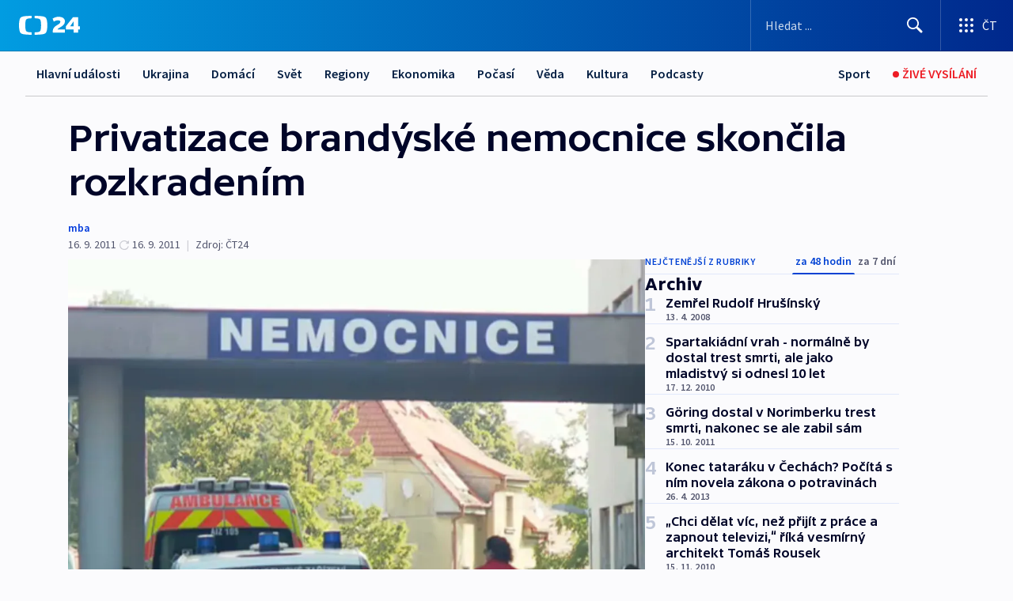

--- FILE ---
content_type: text/html; charset=utf-8
request_url: https://ct24.ceskatelevize.cz/clanek/archiv/privatizace-brandyske-nemocnice-skoncila-rozkradenim-241796
body_size: 68435
content:
<!DOCTYPE html><html lang="cs" data-sentry-element="Html" data-sentry-component="MyDocument" data-sentry-source-file="_document.tsx"><head data-sentry-element="Head" data-sentry-source-file="_document.tsx"><meta charSet="utf-8"/><meta content="initial-scale=1.0, width=device-width" name="viewport" data-sentry-element="meta" data-sentry-source-file="_app.tsx"/><meta name="publisher" content="ČT24, Česká televize" data-sentry-element="meta" data-sentry-source-file="_app.tsx"/><meta name="language" content="cs" data-sentry-element="meta" data-sentry-source-file="_app.tsx"/><meta name="theme-color" content="#ffffff" data-sentry-element="meta" data-sentry-source-file="_app.tsx"/><link rel="icon" href="/static/favicon.ico" sizes="any"/><link rel="icon" type="image/svg+xml" href="/static/favicon.svg"/><link rel="icon" type="image/png" href="/static/favicon.png"/><link rel="apple-touch-icon" href="/static/apple-touch-icon.png"/><link rel="manifest" href="/static/manifest.json"/><link rel="canonical" href="https://ct24.ceskatelevize.cz/clanek/archiv/privatizace-brandyske-nemocnice-skoncila-rozkradenim-241796"/><link rel="stylesheet" href="https://ctfs.ceskatelevize.cz/static/scripts/cmp/v2.1/orestbida/brands/ct24-light.css"/><title>Privatizace brandýské nemocnice skončila rozkradením — ČT24 — Česká televize</title><meta name="description" content="Brandýs nad Labem – Zastupitelé Středočeského kraje v roce 2007 rozhodli o prodeji deseti nemocnic. Jednou z nich byla i nemocnice v Brandýse nad Labem. Majitelé PP Hospitals koupili nemocnici za necelých osm milionů, ačkoliv její okolní pozemky následně prodali městu za 38 milionů. Lukrativní nemovitosti tedy zpeněžili, nemocnici zadlužili ještě více, aby ji vzápětí prodali. Reportéři ČT ovšem nyní zjistili, že město tyto pozemky koupilo oproti slibu, že noví majitelé tyto peníze použijí na oddlužení nemocnice. Existuje o tom dokonce i záznam ze zasedání zastupitelstva. Vlastníci se nicméně slibu nedrželi a peníze skončily na jiných účtech."/><meta name="robots" content="index, follow"/><meta property="og:title" content="Privatizace brandýské nemocnice skončila rozkradením"/><meta property="og:description" content="Brandýs nad Labem – Zastupitelé Středočeského kraje v roce 2007 rozhodli o prodeji deseti nemocnic. Jednou z nich byla i nemocnice v Brandýse nad Labem. Majitelé PP Hospitals koupili nemocnici za necelých osm milionů, ačkoliv její okolní pozemky následně prodali městu za 38 milionů. Lukrativní nemovitosti tedy zpeněžili, nemocnici zadlužili ještě více, aby ji vzápětí prodali. Reportéři ČT ovšem nyní zjistili, že město tyto pozemky koupilo oproti slibu, že noví majitelé tyto peníze použijí na oddlužení nemocnice. Existuje o tom dokonce i záznam ze zasedání zastupitelstva. Vlastníci se nicméně slibu nedrželi a peníze skončily na jiných účtech."/><meta property="og:image" content="https://fs2-ct24.ceskatelevize.cz/image/[base64].jpg?width=1280"/><meta property="og:type" content="article"/><script type="application/ld+json">{"@context":"https://schema.org","@type":"Article","headline":"Privatizace brandýské nemocnice skončila rozkradením","description":"Brandýs nad Labem – Zastupitelé Středočeského kraje v roce 2007 rozhodli o prodeji deseti nemocnic. Jednou z nich byla i nemocnice v Brandýse nad Labem. Majitelé PP Hospitals koupili nemocnici za necelých osm milionů, ačkoliv její okolní pozemky následně prodali městu za 38 milionů. Lukrativní nemovitosti tedy zpeněžili, nemocnici zadlužili ještě více, aby ji vzápětí prodali. Reportéři ČT ovšem nyní zjistili, že město tyto pozemky koupilo oproti slibu, že noví majitelé tyto peníze použijí na oddlužení nemocnice. Existuje o tom dokonce i záznam ze zasedání zastupitelstva. Vlastníci se nicméně slibu nedrželi a peníze skončily na jiných účtech.","datePublished":"2011-09-16T12:00:00+02:00","dateModified":"2011-09-16T10:00:00+02:00","author":[],"publisher":{"@type":"Organization","name":"ČT24 - Česká televize","logo":{"@type":"ImageObject","url":"https://ctfs.ceskatelevize.cz/static/channels/ct24.svg"}},"image":["https://fs2-ct24.ceskatelevize.cz/image/[base64].jpg?width=1024",{"@type":"ImageObject","url":"https://fs2-ct24.ceskatelevize.cz/image/[base64].jpg?width=1024","caption":"Nemocnice v Brandýse nad Labem","creditText":"Zdroj: ČT24"}],"mainEntityOfPage":{"@type":"WebPage","@id":"https://ct24.ceskatelevize.cz/clanek/archiv/privatizace-brandyske-nemocnice-skoncila-rozkradenim-241796"},"keywords":"Archiv, ČT24"}</script><meta name="next-head-count" content="20"/><script id="google-tag-manager" nonce="NWRkNWYyYzctYTA2Ny00ZTZmLWJhZTEtNWJmNzk0ZjE4YjQw" data-sentry-element="Script" data-sentry-source-file="_document.tsx" data-nscript="beforeInteractive">
                        var dataLayer = dataLayer || [];dataLayer.push({
                            "page": { "section": "24" },
                            "app": {"version": "1.74.4", "platform": "Web"}
                        });

                        (function(w,d,s,l,i){w[l]=w[l]||[];w[l].push({'gtm.start':
                        new Date().getTime(),event:'gtm.js'});var f=d.getElementsByTagName(s)[0],
                        j=d.createElement(s),dl=l!='dataLayer'?'&l='+l:'';j.async=true;j.src=
                        'https://www.googletagmanager.com/gtm.js?id='+i+dl;var n=d.querySelector('[nonce]');
                        n&&j.setAttribute('nonce',n.nonce||n.getAttribute('nonce'));f.parentNode.insertBefore(j,f);
                        })(window,document,'script','dataLayer','GTM-WR543Z2');
                  </script><link nonce="NWRkNWYyYzctYTA2Ny00ZTZmLWJhZTEtNWJmNzk0ZjE4YjQw" rel="preload" href="/_next/static/css/ff84497c6c67c161.css" as="style"/><link nonce="NWRkNWYyYzctYTA2Ny00ZTZmLWJhZTEtNWJmNzk0ZjE4YjQw" rel="stylesheet" href="/_next/static/css/ff84497c6c67c161.css" data-n-g=""/><link nonce="NWRkNWYyYzctYTA2Ny00ZTZmLWJhZTEtNWJmNzk0ZjE4YjQw" rel="preload" href="/_next/static/css/cf23267297961e52.css" as="style"/><link nonce="NWRkNWYyYzctYTA2Ny00ZTZmLWJhZTEtNWJmNzk0ZjE4YjQw" rel="stylesheet" href="/_next/static/css/cf23267297961e52.css" data-n-p=""/><link nonce="NWRkNWYyYzctYTA2Ny00ZTZmLWJhZTEtNWJmNzk0ZjE4YjQw" rel="preload" href="/_next/static/css/5563bf4ae16bff67.css" as="style"/><link nonce="NWRkNWYyYzctYTA2Ny00ZTZmLWJhZTEtNWJmNzk0ZjE4YjQw" rel="stylesheet" href="/_next/static/css/5563bf4ae16bff67.css" data-n-p=""/><noscript data-n-css="NWRkNWYyYzctYTA2Ny00ZTZmLWJhZTEtNWJmNzk0ZjE4YjQw"></noscript><script defer="" nonce="NWRkNWYyYzctYTA2Ny00ZTZmLWJhZTEtNWJmNzk0ZjE4YjQw" nomodule="" src="/_next/static/chunks/polyfills-42372ed130431b0a.js"></script><script src="/_next/static/chunks/webpack-499fab30b8e9b614.js" nonce="NWRkNWYyYzctYTA2Ny00ZTZmLWJhZTEtNWJmNzk0ZjE4YjQw" defer=""></script><script src="/_next/static/chunks/framework-df2fc3d29a08040c.js" nonce="NWRkNWYyYzctYTA2Ny00ZTZmLWJhZTEtNWJmNzk0ZjE4YjQw" defer=""></script><script src="/_next/static/chunks/main-a923b3509ccdae0b.js" nonce="NWRkNWYyYzctYTA2Ny00ZTZmLWJhZTEtNWJmNzk0ZjE4YjQw" defer=""></script><script src="/_next/static/chunks/pages/_app-c2a4bd723eaa6e88.js" nonce="NWRkNWYyYzctYTA2Ny00ZTZmLWJhZTEtNWJmNzk0ZjE4YjQw" defer=""></script><script src="/_next/static/chunks/2852872c-095e82de10fae69e.js" nonce="NWRkNWYyYzctYTA2Ny00ZTZmLWJhZTEtNWJmNzk0ZjE4YjQw" defer=""></script><script src="/_next/static/chunks/75fc9c18-c433d48982ca9a30.js" nonce="NWRkNWYyYzctYTA2Ny00ZTZmLWJhZTEtNWJmNzk0ZjE4YjQw" defer=""></script><script src="/_next/static/chunks/86-353db38eb9faeaaf.js" nonce="NWRkNWYyYzctYTA2Ny00ZTZmLWJhZTEtNWJmNzk0ZjE4YjQw" defer=""></script><script src="/_next/static/chunks/7402-4bd48e3805c30e21.js" nonce="NWRkNWYyYzctYTA2Ny00ZTZmLWJhZTEtNWJmNzk0ZjE4YjQw" defer=""></script><script src="/_next/static/chunks/5282-75d042eb512bfebd.js" nonce="NWRkNWYyYzctYTA2Ny00ZTZmLWJhZTEtNWJmNzk0ZjE4YjQw" defer=""></script><script src="/_next/static/chunks/1717-e987c59798af39f8.js" nonce="NWRkNWYyYzctYTA2Ny00ZTZmLWJhZTEtNWJmNzk0ZjE4YjQw" defer=""></script><script src="/_next/static/chunks/3362-6562fde6b73869c6.js" nonce="NWRkNWYyYzctYTA2Ny00ZTZmLWJhZTEtNWJmNzk0ZjE4YjQw" defer=""></script><script src="/_next/static/chunks/7444-e60ad12959b52b0e.js" nonce="NWRkNWYyYzctYTA2Ny00ZTZmLWJhZTEtNWJmNzk0ZjE4YjQw" defer=""></script><script src="/_next/static/chunks/3028-230b156353cc7673.js" nonce="NWRkNWYyYzctYTA2Ny00ZTZmLWJhZTEtNWJmNzk0ZjE4YjQw" defer=""></script><script src="/_next/static/chunks/4035-8e9f8e7f61c25e84.js" nonce="NWRkNWYyYzctYTA2Ny00ZTZmLWJhZTEtNWJmNzk0ZjE4YjQw" defer=""></script><script src="/_next/static/chunks/2990-c4a5924cbbc9537c.js" nonce="NWRkNWYyYzctYTA2Ny00ZTZmLWJhZTEtNWJmNzk0ZjE4YjQw" defer=""></script><script src="/_next/static/chunks/pages/article/%5B...slug%5D-afd7053a204357b7.js" nonce="NWRkNWYyYzctYTA2Ny00ZTZmLWJhZTEtNWJmNzk0ZjE4YjQw" defer=""></script><script src="/_next/static/OpyWYP0HGrmu6p2c-_9AV/_buildManifest.js" nonce="NWRkNWYyYzctYTA2Ny00ZTZmLWJhZTEtNWJmNzk0ZjE4YjQw" defer=""></script><script src="/_next/static/OpyWYP0HGrmu6p2c-_9AV/_ssgManifest.js" nonce="NWRkNWYyYzctYTA2Ny00ZTZmLWJhZTEtNWJmNzk0ZjE4YjQw" defer=""></script><style nonce="NWRkNWYyYzctYTA2Ny00ZTZmLWJhZTEtNWJmNzk0ZjE4YjQw">.ctg-header__wrapper {
  width: 100%;
  content: a;
  box-sizing: border-box;
  background-color: #fff;
}
.ctg-header__document-disable-scroll-local {}
@media screen and (max-width: 767px) {
  .ctg-header__document-disable-scroll-local {
    overflow: hidden !important;
    touch-action: none;
    overscroll-behavior: none;
    -webkit-overflow-scrolling: none;
  }
}
  .ctg-header__body-disable-scroll-local {  }
@media screen and (max-width: 767px) {
  .ctg-header__body-disable-scroll-local {
    overflow: hidden !important;
    touch-action: none;
    overscroll-behavior: none;
    -webkit-overflow-scrolling: none;
  }
}
  .ctg-header__document-disable-scroll-global {  }
@media screen and (max-width: 427px) {
  .ctg-header__document-disable-scroll-global {
    overflow: hidden !important;
    touch-action: none;
    overscroll-behavior: none;
    -webkit-overflow-scrolling: none;
  }
}
  .ctg-header__body-disable-scroll-global {  }
@media screen and (max-width: 427px) {
  .ctg-header__body-disable-scroll-global {
    overflow: hidden !important;
    touch-action: none;
    overscroll-behavior: none;
    -webkit-overflow-scrolling: none;
  }
}
  .ctg-header__document-disable-scroll-local-d2 {  }
@media screen and (max-width: 767px) {
  .ctg-header__document-disable-scroll-local-d2 {
    padding-right: 0px !important;
  }
}
  .ctg-header__document-disable-scroll-global-d4 {  }
@media screen and (max-width: 427px) {
  .ctg-header__document-disable-scroll-global-d4 {
    padding-right: 0px !important;
  }
}
  .ctg-header__inset-focus-visible {  }
  .ctg-header__context-menu-item-disabled {  }
  .ctg-header__context-menu-item.ctg-header__context-menu-item-disabled .ctg-header__context-menu-item-link, .ctg-header__context-menu-item.ctg-header__context-menu-item-disabled .ctg-header__context-menu-item-link:hover {
    cursor: auto;
  }
  .ctg-header__context-menu-item-active {  }
  .ctg-header__context-menu-item.ctg-header__context-menu-item-active .ctg-header__context-menu-item-link {
    cursor: default;
    font-family: SourceSansPro, sans-serif;
    font-weight: 600;
  }
  .ctg-header__context-menu-item-link {
    display: flex;
    padding: 9px 26px 9px;
    font-size: 1rem;
    align-items: center;
    font-family: SourceSansPro, sans-serif;
    line-height: 1.375rem;
    letter-spacing: 0;
    vertical-align: sub;
  }
  .ctg-header__context-menu-item:not(.ctg-header__context-menu-item-disabled) .ctg-header__context-menu-item-link:hover {  }
  .ctg-header__context-menu-item-link:hover {
    text-decoration: none;
  }
  .ctg-header__profile-name {  }
  .ctg-header__profile-name + ul li:first-child .ctg-header__context-menu-item-link {
    padding: 0 24px 9px;
  }
  .ctg-header__profile-name + ul li:first-child .ctg-header__context-menu-item-link:hover {
    text-decoration: underline;
    background-color: #fff;
  }
  .ctg-header__context-menu-item-link-is-not {  }
  .ctg-header__context-menu-item-link.ctg-header__context-menu-item-link-is-not {
    outline: none;
  }
  .ctg-header__context-menu-item-link.ctg-header__context-menu-item-link-is-not.focus-visible {
    box-shadow: 0px 0px 0px 2px #60a0ff;
  }
  .ctg-header__context-menu-item {
    color: #393939;
    width: 100%;
    padding: 0;
    max-width: 100%;
    list-style: none;
  }
  .ctg-header__context-menu-item > span {
    display: flex;
    align-items: center;
  }
  .ctg-header__context-menu-item > span > svg {
    fill: currentColor;
    flex: 0 0 auto;
    width: 20px;
    height: 20px;
    margin: 0 8px 0 -28px;
  }
  .ctg-header__context-menu-icon {
    width: 20px;
    display: flex;
    align-items: center;
    margin-right: 18px;
  }
  .ctg-header__context-menu-item-disabled-d0 {  }
  .ctg-header__context-menu-item.ctg-header__context-menu-item-disabled-d0 .ctg-header__context-menu-item-link, .ctg-header__context-menu-item.ctg-header__context-menu-item-disabled-d0 .ctg-header__context-menu-item-link:hover {
    background-color: transparent;
    color: #8d8d8d;
  }
  .ctg-header__context-menu-item-active-d1 {  }
  .ctg-header__context-menu-item.ctg-header__context-menu-item-active-d1 .ctg-header__context-menu-item-link {
    color: #000000;
  }
  .ctg-header__context-menu-item-link-d2 {
    color: #041e42;
  }
  .ctg-header__context-menu-item:not(.ctg-header__context-menu-item-disabled) .ctg-header__context-menu-item-link-d2:hover {
    color: #000000;
    background-color: #f4f4f4;
  }
  .ctg-header__context-menu-item-disabled-d3 {  }
  .ctg-header__context-menu-item.ctg-header__context-menu-item-disabled-d3 .ctg-header__context-menu-item-link, .ctg-header__context-menu-item.ctg-header__context-menu-item-disabled-d3 .ctg-header__context-menu-item-link:hover {
    background-color: transparent;
    color: #8d8d8d;
  }
  .ctg-header__context-menu-item-active-d4 {  }
  .ctg-header__context-menu-item.ctg-header__context-menu-item-active-d4 .ctg-header__context-menu-item-link {
    color: #000000;
  }
  .ctg-header__context-menu-item-link-d5 {
    color: #041e42;
  }
  .ctg-header__context-menu-item:not(.ctg-header__context-menu-item-disabled) .ctg-header__context-menu-item-link-d5:hover {
    color: #000000;
    background-color: #f4f4f4;
  }
  .ctg-header__context-menu-item-disabled-d6 {  }
  .ctg-header__context-menu-item.ctg-header__context-menu-item-disabled-d6 .ctg-header__context-menu-item-link, .ctg-header__context-menu-item.ctg-header__context-menu-item-disabled-d6 .ctg-header__context-menu-item-link:hover {
    background-color: transparent;
    color: #8d8d8d;
  }
  .ctg-header__context-menu-item-active-d7 {  }
  .ctg-header__context-menu-item.ctg-header__context-menu-item-active-d7 .ctg-header__context-menu-item-link {
    color: #000000;
  }
  .ctg-header__context-menu-item-link-d8 {
    color: #041e42;
  }
  .ctg-header__context-menu-item:not(.ctg-header__context-menu-item-disabled) .ctg-header__context-menu-item-link-d8:hover {
    color: #000000;
    background-color: #f4f4f4;
  }
  .ctg-header__context-menu-item-disabled-d9 {  }
  .ctg-header__context-menu-item.ctg-header__context-menu-item-disabled-d9 .ctg-header__context-menu-item-link, .ctg-header__context-menu-item.ctg-header__context-menu-item-disabled-d9 .ctg-header__context-menu-item-link:hover {
    background-color: transparent;
    color: #8d8d8d;
  }
  .ctg-header__context-menu-item-active-d10 {  }
  .ctg-header__context-menu-item.ctg-header__context-menu-item-active-d10 .ctg-header__context-menu-item-link {
    color: #000000;
  }
  .ctg-header__context-menu-item-link-d11 {
    color: #041e42;
  }
  .ctg-header__context-menu-item:not(.ctg-header__context-menu-item-disabled) .ctg-header__context-menu-item-link-d11:hover {
    color: #000000;
    background-color: #f4f4f4;
  }
  .ctg-header__context-menu-item-disabled-d12 {  }
  .ctg-header__context-menu-item.ctg-header__context-menu-item-disabled-d12 .ctg-header__context-menu-item-link, .ctg-header__context-menu-item.ctg-header__context-menu-item-disabled-d12 .ctg-header__context-menu-item-link:hover {
    background-color: transparent;
    color: #8d8d8d;
  }
  .ctg-header__context-menu-item-active-d13 {  }
  .ctg-header__context-menu-item.ctg-header__context-menu-item-active-d13 .ctg-header__context-menu-item-link {
    color: #000000;
  }
  .ctg-header__context-menu-item-link-d14 {
    color: #041e42;
  }
  .ctg-header__context-menu-item:not(.ctg-header__context-menu-item-disabled) .ctg-header__context-menu-item-link-d14:hover {
    color: #000000;
    background-color: #f4f4f4;
  }
  .ctg-header__context-menu-item-disabled-d15 {  }
  .ctg-header__context-menu-item.ctg-header__context-menu-item-disabled-d15 .ctg-header__context-menu-item-link, .ctg-header__context-menu-item.ctg-header__context-menu-item-disabled-d15 .ctg-header__context-menu-item-link:hover {
    background-color: transparent;
    color: #8d8d8d;
  }
  .ctg-header__context-menu-item-active-d16 {  }
  .ctg-header__context-menu-item.ctg-header__context-menu-item-active-d16 .ctg-header__context-menu-item-link {
    color: #000000;
  }
  .ctg-header__context-menu-item-link-d17 {
    color: #041e42;
  }
  .ctg-header__context-menu-item:not(.ctg-header__context-menu-item-disabled) .ctg-header__context-menu-item-link-d17:hover {
    color: #000000;
    background-color: #f4f4f4;
  }
  .ctg-header__context-menu-item-disabled-d18 {  }
  .ctg-header__context-menu-item.ctg-header__context-menu-item-disabled-d18 .ctg-header__context-menu-item-link, .ctg-header__context-menu-item.ctg-header__context-menu-item-disabled-d18 .ctg-header__context-menu-item-link:hover {
    background-color: transparent;
    color: #8d8d8d;
  }
  .ctg-header__context-menu-item-active-d19 {  }
  .ctg-header__context-menu-item.ctg-header__context-menu-item-active-d19 .ctg-header__context-menu-item-link {
    color: #000000;
  }
  .ctg-header__context-menu-item-link-d20 {
    color: #041e42;
  }
  .ctg-header__context-menu-item:not(.ctg-header__context-menu-item-disabled) .ctg-header__context-menu-item-link-d20:hover {
    color: #000000;
    background-color: #f4f4f4;
  }
  .ctg-header__context-menu-item-disabled-d21 {  }
  .ctg-header__context-menu-item.ctg-header__context-menu-item-disabled-d21 .ctg-header__context-menu-item-link, .ctg-header__context-menu-item.ctg-header__context-menu-item-disabled-d21 .ctg-header__context-menu-item-link:hover {
    background-color: transparent;
    color: #8d8d8d;
  }
  .ctg-header__context-menu-item-active-d22 {  }
  .ctg-header__context-menu-item.ctg-header__context-menu-item-active-d22 .ctg-header__context-menu-item-link {
    color: #000000;
  }
  .ctg-header__context-menu-item-link-d23 {
    color: #041e42;
  }
  .ctg-header__context-menu-item:not(.ctg-header__context-menu-item-disabled) .ctg-header__context-menu-item-link-d23:hover {
    color: #000000;
    background-color: #f4f4f4;
  }
  .ctg-header__context-menu-item-disabled-d24 {  }
  .ctg-header__context-menu-item.ctg-header__context-menu-item-disabled-d24 .ctg-header__context-menu-item-link, .ctg-header__context-menu-item.ctg-header__context-menu-item-disabled-d24 .ctg-header__context-menu-item-link:hover {
    background-color: transparent;
    color: #8d8d8d;
  }
  .ctg-header__context-menu-item-active-d25 {  }
  .ctg-header__context-menu-item.ctg-header__context-menu-item-active-d25 .ctg-header__context-menu-item-link {
    color: #000000;
  }
  .ctg-header__context-menu-item-link-d26 {
    color: #041e42;
  }
  .ctg-header__context-menu-item:not(.ctg-header__context-menu-item-disabled) .ctg-header__context-menu-item-link-d26:hover {
    color: #000000;
    background-color: #f4f4f4;
  }
  .ctg-header__context-menu-item-disabled-d27 {  }
  .ctg-header__context-menu-item.ctg-header__context-menu-item-disabled-d27 .ctg-header__context-menu-item-link, .ctg-header__context-menu-item.ctg-header__context-menu-item-disabled-d27 .ctg-header__context-menu-item-link:hover {
    background-color: transparent;
    color: #8d8d8d;
  }
  .ctg-header__context-menu-item-active-d28 {  }
  .ctg-header__context-menu-item.ctg-header__context-menu-item-active-d28 .ctg-header__context-menu-item-link {
    color: #000000;
  }
  .ctg-header__context-menu-item-link-d29 {
    color: #041e42;
  }
  .ctg-header__context-menu-item:not(.ctg-header__context-menu-item-disabled) .ctg-header__context-menu-item-link-d29:hover {
    color: #000000;
    background-color: #f4f4f4;
  }
  .ctg-header__context-menu-item-disabled-d30 {  }
  .ctg-header__context-menu-item.ctg-header__context-menu-item-disabled-d30 .ctg-header__context-menu-item-link, .ctg-header__context-menu-item.ctg-header__context-menu-item-disabled-d30 .ctg-header__context-menu-item-link:hover {
    background-color: transparent;
    color: #8d8d8d;
  }
  .ctg-header__context-menu-item-active-d31 {  }
  .ctg-header__context-menu-item.ctg-header__context-menu-item-active-d31 .ctg-header__context-menu-item-link {
    color: #000000;
  }
  .ctg-header__context-menu-item-link-d32 {
    color: #041e42;
  }
  .ctg-header__context-menu-item:not(.ctg-header__context-menu-item-disabled) .ctg-header__context-menu-item-link-d32:hover {
    color: #000000;
    background-color: #f4f4f4;
  }
  .ctg-header__context-menu-item-disabled-d33 {  }
  .ctg-header__context-menu-item.ctg-header__context-menu-item-disabled-d33 .ctg-header__context-menu-item-link, .ctg-header__context-menu-item.ctg-header__context-menu-item-disabled-d33 .ctg-header__context-menu-item-link:hover {
    background-color: transparent;
    color: #8d8d8d;
  }
  .ctg-header__context-menu-item-active-d34 {  }
  .ctg-header__context-menu-item.ctg-header__context-menu-item-active-d34 .ctg-header__context-menu-item-link {
    color: #000000;
  }
  .ctg-header__context-menu-item-link-d35 {
    color: #041e42;
  }
  .ctg-header__context-menu-item:not(.ctg-header__context-menu-item-disabled) .ctg-header__context-menu-item-link-d35:hover {
    color: #000000;
    background-color: #f4f4f4;
  }
  .ctg-header__context-menu-item-disabled-d36 {  }
  .ctg-header__context-menu-item.ctg-header__context-menu-item-disabled-d36 .ctg-header__context-menu-item-link, .ctg-header__context-menu-item.ctg-header__context-menu-item-disabled-d36 .ctg-header__context-menu-item-link:hover {
    background-color: transparent;
    color: #8d8d8d;
  }
  .ctg-header__context-menu-item-active-d37 {  }
  .ctg-header__context-menu-item.ctg-header__context-menu-item-active-d37 .ctg-header__context-menu-item-link {
    color: #000000;
  }
  .ctg-header__context-menu-item-link-d38 {
    color: #041e42;
  }
  .ctg-header__context-menu-item:not(.ctg-header__context-menu-item-disabled) .ctg-header__context-menu-item-link-d38:hover {
    color: #000000;
    background-color: #f4f4f4;
  }
  .ctg-header__local-menu-mobile-nav {
    width: 100%;
    display: none;
    position: relative;
    box-shadow: 0px 1px 3px rgba(0, 0, 0, 0.2), 0px 12px 24px -8px rgba(0, 0, 0, 0.15);
    margin-left: auto;
    background-color: #fff;
  }
  .ctg-header__local-menu-mobile-nav .ctg-header__context-menu {
    width: 100%;
    padding: 16px 0;
    box-shadow: none;
    background-color: transparent;
  }
  .ctg-header__local-menu-mobile-nav .ctg-header__context-menu li.ctg-header__context-menu-item-active > a, .ctg-header__local-menu-mobile-nav .ctg-header__context-menu li.ctg-header__context-menu-item-active > span, .ctg-header__local-menu-mobile-nav .ctg-header__context-menu li > a:hover {
    color: #041e42;
  }
  .ctg-header__local-menu-mobile-nav .ctg-header__context-menu li:not(.ctg-header__context-menu-item-disabled) > a:hover, .ctg-header__local-menu-mobile-nav .ctg-header__context-menu li:not(.ctg-header__context-menu-item-disabled) > span.ctg-header__local-menu-mobile-nav .ctg-header__context-menu li:not(.ctg-header__context-menu-item-disabled):hover {
    background-color: #f4f4f4;
  }
  .ctg-header__local-menu-mobile-nav-visible {
    display: block;
  }
  .ctg-header__local-menu-mobile-nav-wrapper {
    top: 105px;
    left: 0;
    width: 100%;
    height: calc(100% - 105px);
    padding: 0;
    z-index: 101;
    overflow: auto;
    position: fixed;
    visibility: hidden;
    background-color: rgba(0, 0, 0, .3);
  }
  .ctg-header__local-menu-mobile-nav-wrapper-visible {
    visibility: visible;
  }
  .ctg-header__local-menu-mobile-button-wrapper {
    color: inherit;
    display: flex;
    align-items: center;
  }
  .ctg-header__local-menu-mobile-button-wrapper > button {
    color: inherit;
    display: flex;
    padding: 10px 16px;
    align-items: center;
  }
  .ctg-header__local-menu-mobile-button > svg {
    color: inherit;
    width: 24px;
    height: 24px;
    margin-right: 4px;
  }
  .ctg-header__local-menu-mobile-button > span {
    color: inherit;
    font-size: 1rem;
    font-family: SourceSansPro, sans-serif;
    line-height: 1;
  }
  .ctg-header__inset-focus-visible {  }
  .ctg-header__hotlink-nav-list-item {
    position: relative;
  }
@media (max-width: 767px) {
  .ctg-header__hotlink-nav-list-item {
    border-left: 1px solid rgba(0, 0, 0, 0.2);
  }
}
  .ctg-header__hotlink-nav-list-item > a, .ctg-header__hotlink-nav-list-item > button, .ctg-header__hotlink-nav-list-item > span {
    height: 100%;
    margin: 0;
    display: flex;
    position: relative;
    font-size: 16px;
    box-sizing: border-box;
    transition: backgroundColor 150ms, borderColor 150ms,color 150ms;
    align-items: center;
    font-family: SourceSansPro, sans-serif;
    font-weight: 600;
    line-height: 1.314rem;
    padding-top: 5px;
    white-space: nowrap;
    padding-left: 14px;
    padding-right: 14px;
    letter-spacing: normal;
    padding-bottom: 5px;
    justify-content: center;
    text-decoration: none;
  }
  .ctg-header__hotlink-nav-list-item > span {
    cursor: default;
  }
  .ctg-header__hotlink-nav-list-item > a svg, .ctg-header__hotlink-nav-list-item > button svg, .ctg-header__hotlink-nav-list-item > span svg {
    margin-right: 4px;
  }
  .ctg-header__hotlink-nav-list-item-active.ctg-header__hotlink-nav-list-item > a svg, .ctg-header__hotlink-nav-list-item-active.ctg-header__hotlink-nav-list-item > button svg, .ctg-header__hotlink-nav-list-item-active.ctg-header__hotlink-nav-list-item > span svg {  }
  .ctg-header__hotlink-nav-list-item-active.ctg-header__hotlink-nav-list-item > a, .ctg-header__hotlink-nav-list-item-active.ctg-header__hotlink-nav-list-item > button, .ctg-header__hotlink-nav-list-item-active.ctg-header__hotlink-nav-list-item > span {  }
@media (hover: hover) {
  .ctg-header__hotlink-nav-list-item > a, .ctg-header__hotlink-nav-list-item > button, .ctg-header__hotlink-nav-list-item > span {  }
  .ctg-header__hotlink-nav-list-item > a:hover svg, .ctg-header__hotlink-nav-list-item > button:hover svg, .ctg-header__hotlink-nav-list-item > span:hover svg {  }
  .ctg-header__hotlink-nav-list-item > a:hover, .ctg-header__hotlink-nav-list-item > button:hover, .ctg-header__hotlink-nav-list-item > span:hover {
    text-decoration: none;
  }
}
  .ctg-header__hotlink-nav-list-item-active {  }
  .ctg-header__hotlink-nav-list-item-active:before {
    left: 50%;
    width: 0;
    bottom: -6px;
    height: 0;
    content: "";
    position: absolute;
    border-left: 6px solid transparent;
    margin-left: -6px;
    border-right: 6px solid transparent;
  }
  .ctg-header__hotlink-nav-list-item-d0 {  }
  .ctg-header__hotlink-nav-list-item-d0 > a, .ctg-header__hotlink-nav-list-item-d0 > button, .ctg-header__hotlink-nav-list-item-d0 > span {
    background-color: transparent;
    color: #041e42;
  }
  .ctg-header__hotlink-nav-list-item-d0 > a svg, .ctg-header__hotlink-nav-list-item-d0 > button svg, .ctg-header__hotlink-nav-list-item-d0 > span svg {
    color: inherit;
  }
  .ctg-header__hotlink-nav-list-item-active.ctg-header__hotlink-nav-list-item-d0 > a svg, .ctg-header__hotlink-nav-list-item-active.ctg-header__hotlink-nav-list-item-d0 > button svg, .ctg-header__hotlink-nav-list-item-active.ctg-header__hotlink-nav-list-item-d0 > span svg {
    color: inherit;
  }
  .ctg-header__hotlink-nav-list-item-active.ctg-header__hotlink-nav-list-item-d0 > a, .ctg-header__hotlink-nav-list-item-active.ctg-header__hotlink-nav-list-item-d0 > button, .ctg-header__hotlink-nav-list-item-active.ctg-header__hotlink-nav-list-item-d0 > span {
    background-color: #041e42;
    color: #fff;
    border-color: #041e42;
  }
@media (hover: hover) {
  .ctg-header__hotlink-nav-list-item-d0 > a, .ctg-header__hotlink-nav-list-item-d0 > button, .ctg-header__hotlink-nav-list-item-d0 > span {  }
  .ctg-header__hotlink-nav-list-item-d0 > a:hover svg, .ctg-header__hotlink-nav-list-item-d0 > button:hover svg, .ctg-header__hotlink-nav-list-item-d0 > span:hover svg {
    color: inherit;
  }
  .ctg-header__hotlink-nav-list-item-d0 > a:hover, .ctg-header__hotlink-nav-list-item-d0 > button:hover, .ctg-header__hotlink-nav-list-item-d0 > span:hover {
    background-color: #041e42;
    color: #fff;
    border-color: #041e42;
  }
}
  .ctg-header__hotlink-nav-list-item-active-d2 {  }
  .ctg-header__hotlink-nav-list-item-active-d2:before {
    border-top: 6px solid #041e42;
  }
  .ctg-header__hotlink-nav-list-item-d3 {  }
  .ctg-header__hotlink-nav-list-item-d3 > a, .ctg-header__hotlink-nav-list-item-d3 > button, .ctg-header__hotlink-nav-list-item-d3 > span {
    background-color: transparent;
    color: #041e42;
  }
  .ctg-header__hotlink-nav-list-item-d3 > a svg, .ctg-header__hotlink-nav-list-item-d3 > button svg, .ctg-header__hotlink-nav-list-item-d3 > span svg {
    color: inherit;
  }
  .ctg-header__hotlink-nav-list-item-active.ctg-header__hotlink-nav-list-item-d3 > a svg, .ctg-header__hotlink-nav-list-item-active.ctg-header__hotlink-nav-list-item-d3 > button svg, .ctg-header__hotlink-nav-list-item-active.ctg-header__hotlink-nav-list-item-d3 > span svg {
    color: inherit;
  }
  .ctg-header__hotlink-nav-list-item-active.ctg-header__hotlink-nav-list-item-d3 > a, .ctg-header__hotlink-nav-list-item-active.ctg-header__hotlink-nav-list-item-d3 > button, .ctg-header__hotlink-nav-list-item-active.ctg-header__hotlink-nav-list-item-d3 > span {
    background-color: #041e42;
    color: #fff;
    border-color: #041e42;
  }
@media (hover: hover) {
  .ctg-header__hotlink-nav-list-item-d3 > a, .ctg-header__hotlink-nav-list-item-d3 > button, .ctg-header__hotlink-nav-list-item-d3 > span {  }
  .ctg-header__hotlink-nav-list-item-d3 > a:hover svg, .ctg-header__hotlink-nav-list-item-d3 > button:hover svg, .ctg-header__hotlink-nav-list-item-d3 > span:hover svg {
    color: inherit;
  }
  .ctg-header__hotlink-nav-list-item-d3 > a:hover, .ctg-header__hotlink-nav-list-item-d3 > button:hover, .ctg-header__hotlink-nav-list-item-d3 > span:hover {
    background-color: #041e42;
    color: #fff;
    border-color: #041e42;
  }
}
  .ctg-header__hotlink-nav-list-item-active-d5 {  }
  .ctg-header__hotlink-nav-list-item-active-d5:before {
    border-top: 6px solid #041e42;
  }
  .ctg-header__hotlink-nav-list {
    height: 100%;
    margin: 0;
    display: flex;
    padding: 0;
    position: relative;
    list-style-type: none;
  }
  .ctg-header__hotlink-nav-button-container {
    position: relative;
  }
  .ctg-header__local-menu-nav-list-item {
    position: relative;
    max-width: 235px;
  }
  .ctg-header__local-menu-nav-list-item > a, .ctg-header__local-menu-nav-list-item > button, .ctg-header__local-menu-nav-list-item > span {
    color: #041e42;
    height: 57px;
    margin: 0;
    display: block;
    padding: 0 14px;
    overflow: hidden;
    position: relative;
    font-size: 1rem;
    box-sizing: border-box;
    transition: background-color 150ms, border-color 150ms,color 150ms;
    font-family: SourceSansPro, sans-serif;
    font-weight: 600;
    line-height: 57px;
    white-space: nowrap;
    text-overflow: ellipsis;
    letter-spacing: normal;
    text-decoration: none;
  }
  .ctg-header__local-menu-nav-list-item > span {
    cursor: default;
  }
  .ctg-header__local-menu-nav-list-item a {
    text-decoration: none;
  }
  .ctg-header__local-menu-nav-list-item-active.ctg-header__local-menu-nav-list-item > a, .ctg-header__local-menu-nav-list-item > a:hover, .ctg-header__local-menu-nav-list-item-active.ctg-header__local-menu-nav-list-item > button, .ctg-header__local-menu-nav-list-item > button:hover, .ctg-header__local-menu-nav-list-item-active.ctg-header__local-menu-nav-list-item > span, .ctg-header__local-menu-nav-list-item > span:hover {
    color: #fff;
    border-color: #041e42;
    text-decoration: none;
    background-color: #041e42;
  }
  .ctg-header__local-menu-nav-list-item-active:before {
    left: 50%;
    width: 0;
    bottom: -6px;
    height: 0;
    content: "";
    position: absolute;
    border-top: 6px solid #041e42;
    border-left: 6px solid transparent;
    margin-left: -6px;
    border-right: 6px solid transparent;
  }
  .ctg-header__local-menu-nav.ctg-header__local-menu-nav-gradient {
    mask-size: auto;
    mask-image: linear-gradient( to right, black calc(100% - 150px), transparent calc(100% - 100px));
    mask-repeat: no-repeat, no-repeat;
    mask-position: 0 0, 100% 0;
    -webkit-mask-size: auto;
    -webkit-mask-image: linear-gradient( to right, black calc(100% - 150px), transparent calc(100% - 100px));
    -webkit-mask-repeat: no-repeat, no-repeat;
    -webkit-mask-position: 0 0, 100% 0;
  }
  .ctg-header__local-menu-nav-list {
    width: fit-content;
    margin: 0;
    display: flex;
    padding: 0;
    position: relative;
    list-style-type: none;
  }
  .ctg-header__local-menu-nav-button-container {
    position: relative;
  }
  .ctg-header__local-menu-nav-button-container .ctg-header__context-menu {
    left: -30px;
  }
  .ctg-header__local-menu-nav-button:before {
    left: 50%;
    bottom: -6px;
    height: 0;
    content: "";
    display: block;
    opacity: 0;
    z-index: 2;
    position: absolute;
    transform: translateX(-50%);
    border-top: 6px solid #041e42;
    transition: opacity .150ms ease;
    border-left: 6px solid transparent;
    border-right: 6px solid transparent;
    pointer-events: none;
  }
  .ctg-header__local-menu-nav-button:hover {
    cursor: pointer;
  }
  .ctg-header__local-menu-nav-button-active {
    color: #fff !important;
    background-color: #041e42;
  }
  .ctg-header__local-menu-nav-button-active:before {
    opacity: 1;
  }
  .ctg-header__local-menu-nav-button-active.dark {
    color: #041e42 !important;
    background-color: #fff !important;
  }
  .ctg-header__local-menu-nav-button-active.dark:before {
    border-top: 6px solid #fff;
  }
  .ctg-header__local-menu-wrapper {
    position: relative;
  }
@media screen and (min-width: 768px) {
  .ctg-header__local-menu-wrapper {
    margin: 0 auto;
    padding: 0 24px;
    max-width: 1168px;
  }
}
  .ctg-header__local-menu {
    height: 49px;
    display: grid;
    z-index: 1;
    position: relative;
    box-sizing: border-box;
    align-items: center;
    border-bottom: 1px solid rgba(0, 0, 0, 0.2);
    justify-content: stretch;
    grid-template-columns: 1fr min-content min-content;
  }
@media screen and (min-width: 768px) {
  .ctg-header__local-menu {
    height: 57px;
    max-width: 100%;
    grid-template-rows: 57px;
    grid-template-columns: minmax(0, 100%) min-content min-content;
  }
  .ctg-header__local-menu.secondaryMenu {
    height: auto;
  }
}
  .ctg-header__local-menu.hideBottomLine {
    height: 48px;
    border-bottom: 0;
  }
@media screen and (min-width: 768px) {
  .ctg-header__local-menu.hideBottomLine {
    height: 56px;
    grid-template-rows: 56px;
  }
}
  .ctg-header__local-menu-secondary-wrapper {
    width: 100%;
  }
  .ctg-header__local-nav-wrapper {
    display: none;
  }
@media screen and (min-width: 768px) {
  .ctg-header__local-nav-wrapper {
    display: block;
    position: relative;
  }
}
  .ctg-header__hotlink-nav-wrapper {
    height: 100%;
    position: relative;
  }
@media screen and (min-width: 768px) {
  .ctg-header__hotlink-nav-wrapper {
    display: block;
    position: relative;
  }
}
  .ctg-header__local-menu-mobile-button-wrapper {
    height: 100%;
  }
@media screen and (min-width: 768px) {
  .ctg-header__local-menu-mobile-button-wrapper {
    display: none;
  }
}
  .ctg-header__local-menu-mobile-button-wrapper .ctg-header__local-menu-mobile-button {
    width: 100%;
    height: 100%;
  }
  .ctg-header__local-menu-mobile-button-wrapper .ctg-header__local-menu-mobile-button.ctg-header__local-menu-mobile-button-active {
    background-color: rgba(0, 0, 0, 0.04);
  }
@media (hover: hover) {
  .ctg-header__local-menu-mobile-button-wrapper .ctg-header__local-menu-mobile-button:hover {
    color: #fff;
    background-color: #041e42;
  }
  .inverted .ctg-header__local-menu-mobile-button-wrapper .ctg-header__local-menu-mobile-button:hover {
    color: #fff;
    background-color: transparent;
  }
}
  .ctg-header__header-dark .ctg-header__local-menu-nav-list-item > a, .ctg-header__header-dark .ctg-header__local-menu-nav-list-item > button, .ctg-header__header-dark .ctg-header__local-menu-nav-list-item > span {
    color: #fff;
  }
  .ctg-header__header-dark .ctg-header__local-menu-nav-list-item.ctg-header__local-menu-nav-list-item-active > a, .ctg-header__header-dark .ctg-header__local-menu-nav-list-item.ctg-header__local-menu-nav-list-item-active > button, .ctg-header__header-dark .ctg-header__local-menu-nav-list-item.ctg-header__local-menu-nav-list-item-active > span {
    color: #041e42;
    border-color: #fff;
    background-color: #fff;
  }
  .ctg-header__header-dark .ctg-header__local-menu-nav-list-item.ctg-header__local-menu-nav-list-item-active:before {
    border-top-color: #fff;
  }
  .ctg-header__header-dark .ctg-header__local-menu-nav-list-item > a:hover, .ctg-header__header-dark .ctg-header__local-menu-nav-list-item > button:hover, .ctg-header__header-dark .ctg-header__local-menu-nav-list-item > span:hover {
    color: #041e42;
    border-color: #fff;
    background-color: #fff;
  }
  .ctg-header__header-dark .ctg-header__hotlink-nav-list-item > a, .ctg-header__header-dark .ctg-header__hotlink-nav-list-item > button, .ctg-header__header-dark .ctg-header__hotlink-nav-list-item > span {
    color: #fff;
  }
@media screen and (max-width: 767px) {
  .ctg-header__header-dark .ctg-header__hotlink-nav-list-item {
    border-color: rgba(255, 255, 255, 0.2);;
  }
}
  .ctg-header__header-dark .ctg-header__hotlink-nav-list-item.ctg-header__hotlink-nav-list-item-active > a, .ctg-header__header-dark .ctg-header__hotlink-nav-list-item.ctg-header__hotlink-nav-list-item-active > button, .ctg-header__header-dark .ctg-header__hotlink-nav-list-item.ctg-header__hotlink-nav-list-item-active > span {
    color: #041e42;
    border-color: #fff;
    background-color: #fff;
  }
  .ctg-header__header-dark .ctg-header__hotlink-nav-list-item.ctg-header__hotlink-nav-list-item-active > a:before, .ctg-header__header-dark .ctg-header__hotlink-nav-list-item.ctg-header__hotlink-nav-list-item-active > button:before, .ctg-header__header-dark .ctg-header__hotlink-nav-list-item.ctg-header__hotlink-nav-list-item-active > span:before {
    border-top: 6px solid white;
  }
  .ctg-header__hotlink-nav-list-item-active.ctg-header__header-dark .ctg-header__hotlink-nav-list-item > a, .ctg-header__header-dark .ctg-header__hotlink-nav-list-item > a:hover, .ctg-header__hotlink-nav-list-item-active.ctg-header__header-dark .ctg-header__hotlink-nav-list-item > button, .ctg-header__header-dark .ctg-header__hotlink-nav-list-item > button:hover, .ctg-header__hotlink-nav-list-item-active.ctg-header__header-dark .ctg-header__hotlink-nav-list-item > span, .ctg-header__header-dark .ctg-header__hotlink-nav-list-item > span:hover {
    color: #041e42;
    border-color: #fff;
    background-color: #fff;
  }
  .ctg-header__hotlink-nav-list-item-active.ctg-header__header-dark .ctg-header__hotlink-nav-list-item > a:before, .ctg-header__hotlink-nav-list-item-active.ctg-header__header-dark .ctg-header__hotlink-nav-list-item > button:before, .ctg-header__hotlink-nav-list-item-active.ctg-header__header-dark .ctg-header__hotlink-nav-list-item > span:before {
    border-top: 6px solid white;
  }
  .ctg-header__header-dark .ctg-header__local-menu {
    border-bottom: 1px solid rgba(255, 255, 255, 0.2);
  }
  .ctg-header__header-dark .ctg-header__hotlink-nav-wrapper button:hover, .ctg-header__header-dark .ctg-header__hotlink-nav-wrapper button.ctg-header__local-menu-mobile-button-active {
    color: #041e42;
    background-color: #fff;
  }
  .ctg-header__header-dark .ctg-header__local-menu-mobile-button-wrapper .ctg-header__local-menu-mobile-button.ctg-header__local-menu-mobile-button-active {
    color: #041e42;
    height: calc(100% + 1px);
    background-color: #fff;
  }
@media (hover: hover) {
  .ctg-header__header-dark .ctg-header__local-menu-mobile-button-wrapper .ctg-header__local-menu-mobile-button:hover {
    color: #041e42;
    background-color: #fff;
  }
  .inverted .ctg-header__header-dark .ctg-header__local-menu-mobile-button-wrapper .ctg-header__local-menu-mobile-button:hover {
    color: #fff;
    background-color: #041e42;
  }
}
  .ctg-header__global-menu-logo-wrapper {
    display: flex;
    align-items: center;
  }
@media (max-width: 359px) {
  .ctg-header__global-menu-logo-wrapper {
    border-left: 0;
  }
}
  .ctg-header__global-menu-logo-link {
    height: 20px;
    margin: 0 16px;
  }
@media (min-width: 360px) {
  .ctg-header__global-menu-logo-link {
    height: 24px;
  }
}
@media (min-width: 768px) {
  .ctg-header__global-menu-logo-link {
    margin-top: 0;
    margin-left: 24px;
    margin-right: 24px;
    margin-bottom: 0;
  }
}
  .ctg-header__global-menu-logo {
    height: 100%;
    display: block;
    max-height: 100%;
  }
  .ctg-header__has-shp-nav {  }
  .ctg-header__global-menu-wrapper {
    height: 56px;
    display: flex;
    position: relative;
    background: transparent;
    align-items: center;
    border-bottom: 1px solid rgba(0, 0, 0, .2);
  }
@media screen and (min-width: 768px) {
  .ctg-header__global-menu-wrapper {
    height: 65px;
  }
}
  .ctg-header__background-class {  }
  .ctg-header__global-menu-right-items {  }
  .ctg-header__global-menu-wrapper .ctg-header__global-menu-right-items {
    height: 100%;
    display: flex;
    margin-left: auto;
  }
  .ctg-header__global-menu-logo-wrapper {  }
  .ctg-header__global-menu-wrapper .ctg-header__global-menu-logo-wrapper {
    flex: 0 1 auto;
    color: inherit;
    height: 100%;
  }
  .ctg-header__background-class-d0 {
    background: linear-gradient(90deg, #019CE1 0%, #00288C 100%);
  }
  .ctg-header__global-menu-nav-button-wrapper {
    color: #041e42;
    height: 100%;
    display: flex;
    box-sizing: border-box;
    align-items: center;
    border-left: 1px solid rgba(0, 0, 0, 0.2);
  }
  .ctg-header__global-menu-nav-button-wrapper > a, .ctg-header__global-menu-nav-button-wrapper > button {
    transition: backgroundColor 200ms,color 200ms;
  }
  .ctg-header__global-menu-nav-button-wrapper searchInput {
    color: #000;
  }
@media (hover: hover) {
  .ctg-header__global-menu-nav-button-wrapper > a:hover, .ctg-header__global-menu-nav-button-wrapper > button:hover {
    background-color: rgba(0, 0, 0, 0.04);
  }
}
   .ctg-header__global-menu-nav-button-wrapper > .ctg-header__menu-button-active {
    background-color: rgba(0, 0, 0, 0.04);
  }
  .ctg-header__global-menu-nav-button-wrapper > button {
    display: flex;
    padding: 10px 20px;
    align-items: center;
  }
@media (max-width: 767px) {
  .ctg-header__global-menu-nav-button-wrapper {
    border-left: 0;
  }
  mobileSearchOpened .ctg-header__global-menu-nav-button-wrapper {
    display: none;
  }
}
  .ctg-header__global-menu-nav-button-wrapper.dark {
    color: #fff;
    border-left-color: rgba(255, 255, 255, 0.2);
  }
  .ctg-header__global-menu-nav-button-wrapper.dark searchInput {
    color: #fff;
  }
@media (hover: hover) {
  .ctg-header__global-menu-nav-button-wrapper.dark > a:hover, .ctg-header__global-menu-nav-button-wrapper.dark > button:hover {
    background-color: rgba(255, 255, 255, 0.08);
  }
}
  .ctg-header__global-menu-nav-button-wrapper.dark > .ctg-header__menu-button-active {
    background-color: rgba(255, 255, 255, 0.08);
  }
  .ctg-header__menu-button > svg {
    color: inherit;
    width: 24px;
    height: 24px;
    margin-right: 8px;
  }
  .ctg-header__menu-button > span {
    color: inherit;
    font-family: SourceSansPro, sans-serif;
    line-height: 24px;
  }
  .ctg-header__search-wrapper {
    color: #041e42;
    height: 100%;
    position: relative;
    box-sizing: border-box;
    border-left: 1px solid rgba(0, 0, 0, 0.2);
  }
  .ctg-header__search-wrapper > a, .ctg-header__search-wrapper > button {
    transition: backgroundColor 200ms,color 200ms;
  }
  .ctg-header__search-wrapper .ctg-header__search-input {
    color: #000;
  }
@media (hover: hover) {
  .ctg-header__search-wrapper > a:hover, .ctg-header__search-wrapper > button:hover {
    background-color: rgba(0, 0, 0, 0.04);
  }
}
   .ctg-header__search-wrapper > menuButtonActive {
    background-color: rgba(0, 0, 0, 0.04);
  }
@media (min-width: 768px) {
  .ctg-header__search-wrapper {
    width: 240px;
  }
}
  .ctg-header__search-wrapper.dark {
    color: #fff;
    border-left-color: rgba(255, 255, 255, 0.2);
  }
  .ctg-header__search-wrapper.dark .ctg-header__search-input {
    color: #fff;
  }
  .ctg-header__search-wrapper.dark > a:hover, .ctg-header__search-wrapper.dark > button:hover, .ctg-header__search-wrapper.dark > menuButtonActive {
    background-color: rgba(255, 255, 255, 0.08);
  }
  .ctg-header__search-wrapper-mobile {
    display: flex;
  }
@media (max-width: 359px) {
  .ctg-header__search-wrapper-mobile {
    border-left: 0;
  }
}
  .ctg-header__search-wrapper-mobile-opened {
    width: 100%;
  }
  .ctg-header__search-form {
    color: inherit;
    height: 100%;
    position: relative;
  }
  .ctg-header__search-form button {
    top: 0;
    color: inherit;
    right: 0;
    border: 0;
    height: 100%;
    margin: 0;
    display: block;
    padding: 10px 20px;
    position: absolute;
    font-size: 0;
    background: none;
    font-family: SourceSansPro, sans-serif;
  }
  .ctg-header__search-wrapper-mobile:not(.ctg-header__search-wrapper-mobile-opened) .ctg-header__search-form {
    display: none;
  }
  .ctg-header__search-wrapper-mobile .ctg-header__search-form {
    flex: 1 1 auto;
    display: flex;
  }
@media screen and (min-width: 768px) and (max-width: 1279px) {
  .ctg-header__has-shp-nav .ctg-header__search-form button {
    padding: 10px 16px;
  }
}
@media screen and (max-width: 767px) {
  .ctg-header__search-form button {
    animation: ctg-search-button-hide 200ms forwards;
  }
}
  .ctg-header__search-input {
    flex: 0 1 auto;
    color: inherit;
    width: 100%;
    border: 0;
    height: 100%;
    display: block;
    outline: none;
    padding: 0 60px 0 18px;
    font-size: 1rem;
    appearance: none;
    box-sizing: border-box;
    font-family: SourceSansPro, sans-serif;
    border-radius: 0;
    background-color: transparent;
  }
  .ctg-header__search-input::placeholder {
    color: inherit;
    opacity: 0.8;
  }
  .ctg-header__search-input::-webkit-search-cancel-button {
    appearance: none;
  }
  .ctg-header__search-input:-webkit-autofill {
    transition-delay: 999999s !important;
    transition-property: background-color, color;
  }
  .ctg-header__search-wrapper-mobile .ctg-header__search-input {
    flex: 1 1 100%;
    height: 100%;
    padding: 0 64px 0 14px;
  }
  .ctg-header__search-mobile-button {
    display: flex;
    padding: 10px 10px;
    align-items: center;
    justify-content: center;
  }
  .ctg-header__search-wrapper:not(.ctg-header__search-wrapper-mobile) .ctg-header__search-mobile-button {
    display: none;
  }
@media screen and (min-width: 768px) and (max-width: 1279px) {
  .ctg-header__has-shp-nav .ctg-header__search-mobile-button {
    width: 64px;
  }
}
  .ctg-header__search-wrapper-mobile.ctg-header__search-wrapper-mobile-opened .ctg-header__search-mobile-show-button {
    display: none;
  }
  .ctg-header__search-mobile-hide-button {
    width: 54px;
    border-left: 1px solid rgba(0, 0, 0, 0.2);
  }
  .ctg-header__search-wrapper-mobile:not(.ctg-header__search-wrapper-mobile-opened) .ctg-header__search-mobile-hide-button {
    display: none;
  }
  .ctg-header__search-mobile-hide-button-dark {
    border-left-color: rgba(255, 255, 255, 0.2);
  }
@keyframes ctg-search-button-hide {
  from {
    transform: translate3d(60px, 0, 0);
  }
  to {
    transform: translate3d(0, 0, 0);
  }
}
  .ctg-header__global-menu-wrapper:not(.ctg-header__has-shp-nav) .ctg-header__global-menu-logo-wrapper + .ctg-header__global-menu-right-items > .ctg-header__search-wrapper-mobile {
    border-left: 0;
  }
  .ctg-header__header-dark .ctg-header__global-menu-wrapper {
    color: #fff;
    border-color: rgba(255, 255, 255, 0.2);
  }
  .ctg-header__global-menu-wrapper.ctg-header__mobile-search-opened .ctg-header__global-menu-right-items {
    flex: 1 1 auto;
    margin-left: 0;
  }
  .ctg-header__mobile-search-opened .ctg-header__global-menu-super-homepage-nav {
    display: none;
  }
  .ctg-header__header-dark .ctg-header__global-menu-super-homepage-nav-item-link {
    color: #FFFFFF;
  }
  .ctg-header__header-dark .ctg-header__global-menu-super-homepage-nav-item-link:hover {
    color: #fff;
  }
  .ctg-header__mobile-search-opened:not(.ctg-header__has-shp-nav) .ctg-header__global-menu-logo-wrapper {
    display: none;
  }
@media (max-width: 767px) {
  .ctg-header__mobile-search-opened .ctg-header__global-menu-logo-wrapper {
    display: none;
  }
}
  .ctg-header__global-menu-wrapper .ctg-header__menu-button {
    height: 100%;
  }
@media (max-width: 767px) {
  .ctg-header__global-menu-wrapper .ctg-header__menu-button {
    padding: 10px 10px;
  }
  .ctg-header__global-menu-wrapper .ctg-header__menu-button > span {
    display: none;
  }
  .ctg-header__global-menu-wrapper .ctg-header__menu-button > svg {
    margin-right: 0;
  }
}
  .ctg-header__global-menu-wrapper.ctg-header__has-shp-nav .ctg-header__search-wrapper-mobile:not(.ctg-header__search-wrapper-mobile-opened) {
    border-left: 0;
  }
@media (max-width: 767px) {
  .ctg-header__global-menu-wrapper.ctg-header__has-shp-nav .ctg-header__search-wrapper-mobile.ctg-header__search-wrapper-mobile-opened {
    border-left: 0;
  }
}
@media (min-width: 768px) and (max-width: 1279px) {
  .ctg-header__global-menu-wrapper.ctg-header__has-shp-nav .ctg-header__search-wrapper-mobile:not(.ctg-header__search-wrapper-mobile-opened) {
    width: auto;
  }
}
@media (min-width: 768px) and (max-width: 1279px) {
  .ctg-header__has-shp-nav .ctg-header__search-mobile-hide-button {
    width: 56px;
    border-left: 0;
  }
}
@media (max-width: 767px) {
  .ctg-header__global-menu-wrapper .ctg-header__account-login-link {
    padding: 10px 10px;
  }
  .ctg-header__global-menu-wrapper .ctg-header__account-login-link > svg {
    display: block;
  }
  .ctg-header__global-menu-wrapper .ctg-header__account-login-link > span {
    display: none;
  }
}
  .ctg-header__menu-nav-wrapper {
    width: 100%;
    opacity: 0%;
    position: relative;
    box-shadow: 0px 1px 3px rgba(0, 0, 0, 0.2), 0px 12px 24px -8px rgba(0, 0, 0, 0.15);
    transition: transform 10ms cubic-bezier(0, 0, 0.3, 1) 300ms,visibility 200ms cubic-bezier(0, 0, 0.3, 1),opacity 200ms cubic-bezier(0, 0, 0.3, 1);
    visibility: hidden;
    margin-left: auto;
    margin-right: 0;
    pointer-events: none;
    text-decoration: none;
    background-color: #fff;
    transform-origin: top right;
  }
@media screen and (min-width: 428px) {
  .ctg-header__menu-nav-wrapper {
    width: 320px;
    border-radius: 4px;
  }
}
  .ctg-header__menu-nav-wrapper > ul + ul {
    margin: 0;
    border-top: 1px solid #e0e0e0;
    padding-top: 8px;
    padding-bottom: 8px;
  }
  .ctg-header__menu-nav-wrapper > ul:last-child:first-child {
    margin-bottom: 0;
  }
  .ctg-header__menu-nav-wrapper contextMenu {
    width: 100%;
    box-shadow: none;
    padding-top: 8px;
    padding-left: 0;
    padding-right: 0;
    padding-bottom: 8px;
    background-color: transparent;
  }
  .ctg-header__menu-nav-wrapper contextMenucontextMenuPrimary li > a, .ctg-header__menu-nav-wrapper contextMenucontextMenuPrimary li > span {
    font-size: 1.125rem;
    font-family: TvSansScreen, sans-serif;
    font-weight: 500;
    padding-top: 9px;
    padding-left: 56px;
    padding-right: 56px;
    padding-bottom: 9px;
  }
  .ctg-header__menu-nav-wrapper contextMenu li > a, .ctg-header__menu-nav-wrapper contextMenu li > span {
    padding-top: 9px;
    padding-left: 56px;
    padding-right: 56px;
    padding-bottom: 9px;
  }
  .ctg-header__menu-nav-wrapper contextMenu licontextMenuItemActive > a, .ctg-header__menu-nav-wrapper contextMenu licontextMenuItemActive > span {
    color: #ed1c24;
  }
  .ctg-header__menu-nav-wrapper contextMenu licontextMenuItemActive > a svg, .ctg-header__menu-nav-wrapper contextMenu licontextMenuItemActive > span svg {
    color: #041e42;
  }
  .ctg-header__menu-nav-wrapper contextMenu li:not(contextMenuItemDisabled) > a:hover, .ctg-header__menu-nav-wrapper contextMenu li:not(contextMenuItemDisabled) > span:hover {
    color: #ed1c24;
    background-color: #f4f4f4;
  }
  .ctg-header__menu-nav-visible {
    opacity: 1;
    transition: transform 10ms cubic-bezier(0, 0, 0.3, 1) 300ms,visibility 200ms cubic-bezier(0, 0, 0.3, 1),opacity 200ms cubic-bezier(0, 0, 0.3, 1);
    visibility: visible;
    margin-left: auto;
    margin-right: 0;
    pointer-events: all;
  }
  .ctg-header__account-context-menu {
    color: #041e42;
    margin: 0;
    padding: 0 0 12px 0;
    font-size: 1rem;
    box-shadow: none;
    font-family: SourceSansPro, sans-serif;
    line-height: 1.375rem;
    padding-top: 0 !important;
    letter-spacing: 0;
  }
  .ctg-header__account-context-menu li:nth-child(2), .ctg-header__account-context-menu li:nth-child(4), .ctg-header__account-context-menu li:nth-child(5) {
    border-top: 1px solid #e0e0e0;
    padding-top: 8px;
  }
  .ctg-header__account-context-menu li:nth-child(1), .ctg-header__account-context-menu li:nth-child(3), .ctg-header__account-context-menu li:nth-child(4) {
    padding-bottom: 8px;
  }
  .ctg-header__account-context-menu li:not(:first-child) a {
    padding: 9px 24px;
  }
  .ctg-header__account-context-menu li.ctg-header__context-menu-item-active > a {
    color: #ed1c24;
  }
  .ctg-header__account-context-menu li.ctg-header__context-menu-item-active > a svg {
    color: #041e42;
  }
  .ctg-header__account-context-menu li:not(.ctg-header__context-menu-item-disabled):not(:first-child) > a:hover {
    background-color: #f4f4f4;
  }
  .ctg-header__profile-name {
    cursor: initial;
    padding-top: 12px;
  }
  .ctg-header__profile-name p {
    color: black;
    margin: 0;
    padding: 9px 24px 0 24px;
    font-size: 1.3125rem;
    font-family: TvSansScreen, sans-serif;
    font-weight: 500;
    line-height: 1.625rem;
    letter-spacing: 0;
  }
  .ctg-header__global-menu-account-nav-wrapper {
    top: 56px;
    right: 0;
    width: 100%;
    height: calc(100% - 56px);
    z-index: 101;
    overflow: auto;
    position: fixed;
    box-sizing: border-box;
    visibility: hidden;
  }
@media screen and (min-width: 428px) {
  .ctg-header__global-menu-account-nav-wrapper {
    width: fit-content;
    padding: 8px;
  }
}
@media screen and (min-width: 768px) {
  .ctg-header__global-menu-account-nav-wrapper {
    top: 65px;
    height: calc(100% - 65px);
    padding: 16px;
    background-color: transparent;
  }
}
  .ctg-header__global-menu-nav {
    margin-left: auto;
  }
  .ctg-header__global-menu-account-nav-wrapper-visible {
    visibility: visible;
  }
  body.ctg-header__body-disable-scroll .ctg-header__global-menu-account-nav-wrapper-visible {
    visibility: visible;
  }
  .ctg-header__channels-list {
    width: 100%;
    margin: 0;
    display: flex;
    padding: 19px 29px 19px 29px;
    flex-wrap: wrap;
    max-width: 100%;
    box-sizing: border-box;
    list-style: none;
  }
  .ctg-header__channels-list.isDark {
    background-color: #101622;
  }
  .ctg-header__channels-list-item {
    flex: 1 1 auto;
    width: 50%;
    padding: 8px 0;
  }
  .ctg-header__channels-list-item img {
    height: 21px;
    display: block;
  }
  .ctg-header__channels-list-item a {
    display: block;
    padding: 5px;
  }
  .ctg-header__channels-list-item-main-link {
    width: 100%;
    margin-bottom: 14px;
  }
  .ctg-header__channels-list-item-main-link img {
    height: 24px;
  }
  .ctg-header__global-menu-nav {
    width: 100%;
    display: none;
    position: relative;
    box-shadow: 0px 1px 3px rgba(0, 0, 0, 0.2), 0px 12px 24px -8px rgba(0, 0, 0, 0.15);
    background-color: #fff;
  }
@media screen and (min-width: 428px) {
  .ctg-header__global-menu-nav {
    width: 320px;
    border-radius: 4px;
  }
}
  .ctg-header__global-menu-nav > ul + ul {
    padding: initial;
    border-top: 1px solid #e0e0e0;
  }
  .ctg-header__global-menu-nav > ul:last-child:first-child {
    margin-bottom: 0;
  }
  .ctg-header__global-menu-nav .ctg-header__context-menu {
    width: 100%;
    box-shadow: none;
    padding-top: 8px;
    padding-left: 0;
    padding-right: 0;
    padding-bottom: 8px;
    background-color: transparent;
  }
  .ctg-header__global-menu-nav .ctg-header__context-menu li > a, .ctg-header__global-menu-nav .ctg-header__context-menu li > span {
    padding-top: 9px;
    padding-left: 56px;
    padding-right: 56px;
    padding-bottom: 9px;
  }
  .ctg-header__global-menu-nav .ctg-header__context-menu li.ctg-header__context-menu-item-active > a, .ctg-header__global-menu-nav .ctg-header__context-menu li.ctg-header__context-menu-item-active > span {
    color: #ed1c24;
  }
  .ctg-header__global-menu-nav .ctg-header__context-menu li.ctg-header__context-menu-item-active > a svg, .ctg-header__global-menu-nav .ctg-header__context-menu li.ctg-header__context-menu-item-active > span svg {
    color: #041e42;
  }
  .ctg-header__global-menu-nav .ctg-header__context-menu li:not(.ctg-header__context-menu-item-disabled) > a:hover, .ctg-header__global-menu-nav .ctg-header__context-menu li:not(.ctg-header__context-menu-item-disabled) > span:hover {
    color: #ed1c24;
    background-color: #f4f4f4;
  }
  .ctg-header__global-menu-nav-visible {
    display: block;
  }
  .ctg-header__context-menu-primary li > a, .ctg-header__context-menu-primary li > span {
    font-size: 1.125rem;
    transition: background-color 200ms ease-in-out, color 200ms ease-in-out;
    font-family: TvSansScreen, sans-serif;
    font-weight: 500;
    padding-top: 9px;
    padding-left: 40px;
    padding-right: 40px;
    padding-bottom: 9px;
    text-decoration: none;
  }
  .ctg-header__context-menu-primary li > a:hover, .ctg-header__context-menu-primary li > span:hover {
    color: #ed1c24 !important;
    background-color: #f4f4f4 !important;
  }
  .ctg-header__context-menu-secondary li > a, .ctg-header__context-menu-secondary li > span {
    transition: background-color 200ms ease-in-out, color 200ms ease-in-out;
    padding-left: 40px;
    padding-right: 40px;
    text-decoration: none;
  }
  .ctg-header__context-menu-secondary li > a:hover, .ctg-header__context-menu-secondary li > span:hover {
    color: #ed1c24 !important;
    background-color: #f4f4f4 !important;
  }
  .ctg-header__global-menu-nav-wrapper {
    top: 56px;
    right: 0;
    width: 100%;
    height: calc(100% - 56px);
    z-index: 101;
    overflow: auto;
    position: fixed;
    box-sizing: border-box;
    visibility: hidden;
  }
@media screen and (min-width: 428px) {
  .ctg-header__global-menu-nav-wrapper {
    width: fit-content;
    padding: 8px;
  }
}
@media screen and (min-width: 768px) {
  .ctg-header__global-menu-nav-wrapper {
    top: 65px;
    height: calc(100% - 65px);
    padding: 16px;
  }
}
  .ctg-header__global-menu-nav {
    margin-left: auto;
  }
  .ctg-header__global-menu-nav-open {
    visibility: visible;
    background-color: rgba(0, 0, 0, .3);
  }
@media screen and (min-width: 428px) {
  .ctg-header__global-menu-nav-open {
    background-color: transparent;
  }
}
  .ctg-header__body-disable-scroll {  }
  .ctg-header__local-mobile-menu-opened {  }
  .ctg-header__header {
    color: #041e42;
  }
  .ctg-header__header-dark {
    color: #fff;
  }
  .ctg-header__header-position-fixed {
    z-index: 100;
  }
  .ctg-header__wrapper-fixed {
    top: 0;
    z-index: 100;
    position: fixed;
    box-shadow: 0px 12px 24px -8px rgba(0, 0, 0, 0.15);
  }
  .ctg-header__body-disable-scroll .ctg-header__wrapper-fixed.ctg-header__wrapper-fixed {  }
@media screen and (min-width: 768px) {
  .ctg-header__body-disable-scroll .ctg-header__wrapper-fixed.ctg-header__wrapper-fixed {
    padding-right: 0;
  }
}
  .ctg-header__wrapper-absolute {
    z-index: 100;
    position: absolute;
  }
  .ctg-header__wrapper-fixed-third-row {
    top: -105px;
  }
@media screen and (min-width: 768px) {
  .ctg-header__wrapper-fixed-third-row {
    top: -122px;
  }
}
  .ctg-header__wrapper-fixed-animated {
    animation: ctg-header-show 360ms forwards;
  }
  .ctg-header__wrapper-fixed-animated-third-row {
    animation: ctg-header-show-2-mobile 360ms forwards;
  }
@media screen and (min-width: 768px) {
  .ctg-header__wrapper-fixed-animated-third-row {
    animation: ctg-header-show-2 360ms forwards;
  }
}
@keyframes ctg-header-show {
  from {
    opacity: 0;
    transform: translateY(-100%);
  }
  to {
    opacity: 1;
    transform: translateY(0%);
  }
}
@keyframes ctg-header-show-2 {
  from {
    opacity: 1;
    transform: translateY(-122px);
  }
  to {
    opacity: 1;
    transform: translateY(0%);
  }
}
@keyframes ctg-header-show-2-mobile {
  from {
    opacity: 1;
    transform: translateY(-105px);
  }
  to {
    opacity: 1;
    transform: translateY(0%);
  }
}
  .ctg-header__header-d2 {
    background-color: transparent;
  }
  .ctg-header__header-dark-d3 {
    background-color: transparent;
  }
  .ctg-header__header-position-fixed-d4 {
    box-shadow: 0px 12px 24px -8px rgba(0, 0, 0, 0.15);
    background-color: #fff;
  }
  .ctg-header__wrapper-fixed-d5 {
    background-color: transparent;
  }
  .ctg-header__context-menu-reset {
    margin: 0;
    list-style: none;
    padding-left: 0;
  }
  .ctg-header__context-menu {
    width: 100%;
    margin: 0;
    display: inline-flex;
    padding: 12px 0;
    background: #fff;
    box-sizing: border-box;
    flex-direction: column;
  }
  .ctg-header__context-menu-dark {  }
  .ctg-header__context-menu.ctg-header__context-menu-dark {
    border: 1px solid #525252;
    background: #161616;
  }
  .ctg-header__context-menu-d0 {  }
  .ctg-header__context-menu-reset {
    margin: 0;
    list-style: none;
    padding-left: 0;
  }
  .ctg-header__context-menu {
    width: 100%;
    margin: 0;
    display: inline-flex;
    padding: 12px 0;
    background: #fff;
    box-sizing: border-box;
    flex-direction: column;
  }
  .ctg-header__context-menu-dark {  }
  .ctg-header__context-menu.ctg-header__context-menu-dark {
    border: 1px solid #525252;
    background: #161616;
  }
  .ctg-header__context-menu-d0 {  }
  .ctg-header__context-menu-reset {
    margin: 0;
    list-style: none;
    padding-left: 0;
  }
  .ctg-header__context-menu {
    width: 100%;
    margin: 0;
    display: inline-flex;
    padding: 12px 0;
    background: #fff;
    box-sizing: border-box;
    flex-direction: column;
  }
  .ctg-header__context-menu-dark {  }
  .ctg-header__context-menu.ctg-header__context-menu-dark {
    border: 1px solid #525252;
    background: #161616;
  }
  .ctg-header__context-menu-d0 {  }
  .ctg-header__context-menu-reset {
    margin: 0;
    list-style: none;
    padding-left: 0;
  }
  .ctg-header__context-menu {
    width: 100%;
    margin: 0;
    display: inline-flex;
    padding: 12px 0;
    background: #fff;
    box-sizing: border-box;
    flex-direction: column;
  }
  .ctg-header__context-menu-dark {  }
  .ctg-header__context-menu.ctg-header__context-menu-dark {
    border: 1px solid #525252;
    background: #161616;
  }
  .ctg-header__context-menu-d0 {  }</style></head><body><div id="__next"><div class="_1j4k9yck2 ct-base" data-testid="theme-provider"><div class="ct-shared ct-light"><div class="ct24"><header aria-hidden="false" class="ctst_1ajuk800 ctg-header__header ctg-header__header-d2 ctg-header__wrapper" data-testid="ctg-header"><div class="dark ctg-header__global-menu-wrapper ctg-header__background-class ctg-header__background-class-d0"><div class="ctg-header__global-menu-logo-wrapper"><a class="ctg-header__global-menu-logo-link" aria-label="ČT24" data-testid="ctg-header-logo-link" title="ČT24" src="https://ctfs.ceskatelevize.cz/static/channels/ct24.svg" href="/"><img aria-hidden="true" alt="" class="ctg-header__global-menu-logo" src="https://ctfs.ceskatelevize.cz/static/channels/ct24_onDark.svg"/></a></div><div class="ctg-header__global-menu-right-items"><div class="ctg-header__search-wrapper ctg-header__search-wrapper-mobile dark"><form class="ctg-header__search-form" data-testid="ctg-header-searchForm" id="ctg-header__searchForm-desktop"><input required="" aria-label="Vyhledávací formulář" class="ctg-header__search-input ctg-header__inset-focus-visible" data-testid="ctg-header-searchInput" id="ctg-header__searchInput" maxLength="50" minLength="3" name="q" placeholder="Hledat ..." type="search"/><button class="ctg-header__inset-focus-visible ctco_1vkad9t0 js-focus-visible ctco_y037hs0" aria-label="Hledat" data-testid="ctg-header-search-submit" form="ctg-header__searchForm-desktop" type="submit"><svg aria-hidden="true" fill="none" height="24" viewBox="0 0 24 24" width="24" xmlns="http://www.w3.org/2000/svg"><path clip-rule="evenodd" d="M9.5 2a7.5 7.5 0 015.83 12.22c.404-.066.83.034 1.17.302l.115.102 4.43 4.3a1.5 1.5 0 01-1.974 2.254l-.116-.102-4.43-4.3a1.498 1.498 0 01-.43-1.348A7.5 7.5 0 119.5 2zm0 1.8a5.7 5.7 0 100 11.4 5.7 5.7 0 000-11.4z" fill="currentColor" fill-rule="evenodd"></path></svg></button></form><button class="ctg-header__search-mobile-button ctg-header__search-mobile-show-button ctg-header__inset-focus-visible ctco_1vkad9t0 js-focus-visible ctco_y037hs0" aria-label="Zobrazit vyhledávání" type="button"><svg aria-hidden="true" fill="none" height="24" viewBox="0 0 24 24" width="24" xmlns="http://www.w3.org/2000/svg"><path clip-rule="evenodd" d="M9.5 2a7.5 7.5 0 015.83 12.22c.404-.066.83.034 1.17.302l.115.102 4.43 4.3a1.5 1.5 0 01-1.974 2.254l-.116-.102-4.43-4.3a1.498 1.498 0 01-.43-1.348A7.5 7.5 0 119.5 2zm0 1.8a5.7 5.7 0 100 11.4 5.7 5.7 0 000-11.4z" fill="currentColor" fill-rule="evenodd"></path></svg></button><button class="ctg-header__search-mobile-button ctg-header__search-mobile-hide-button ctg-header__inset-focus-visible ctco_1vkad9t0 js-focus-visible ctco_y037hs0" aria-label="Skrýt vyhledávání" type="button"><svg fill="none" height="24" viewBox="0 0 24 24" width="24" xmlns="http://www.w3.org/2000/svg"><path clip-rule="evenodd" d="M5.613 4.21l.094.083L12 10.585l6.293-6.292a1 1 0 011.497 1.32l-.083.094L13.415 12l6.292 6.293a1 1 0 01-1.32 1.497l-.094-.083L12 13.415l-6.293 6.292a1 1 0 01-1.497-1.32l.083-.094L10.585 12 4.293 5.707a1 1 0 011.32-1.497z" fill="currentColor" fill-rule="evenodd"></path></svg></button></div><div class="ctg-header__global-menu-nav-button-wrapper dark"><button class="ctg-header__menu-button ctg-header__inset-focus-visible ctco_1vkad9t0 js-focus-visible ctco_y037hs0" aria-controls="global-menu" aria-haspopup="menu" aria-label="Otevřít výběr produktů České televize" data-testid="ctg-global-menu-button" tabindex="0" type="button"><svg aria-hidden="true" fill="none" height="24" viewBox="0 0 24 24" width="24" xmlns="http://www.w3.org/2000/svg"><path clip-rule="evenodd" d="M19 17a2 2 0 110 4 2 2 0 010-4zm-7 0a2 2 0 110 4 2 2 0 010-4zm-7 0a2 2 0 110 4 2 2 0 010-4zm14-7a2 2 0 110 4 2 2 0 010-4zm-7 0a2 2 0 110 4 2 2 0 010-4zm-7 0a2 2 0 110 4 2 2 0 010-4zm14-7a2 2 0 110 4 2 2 0 010-4zm-7 0a2 2 0 110 4 2 2 0 010-4zM5 3a2 2 0 110 4 2 2 0 010-4z" fill="currentColor" fill-rule="evenodd"></path></svg><span>ČT</span></button></div></div></div><div aria-hidden="false" class="ctg-header__local-menu-wrapper" style="max-width:1264px"><nav aria-label="Produktová"><div class="ctg-header__local-menu"><div class="ctg-header__local-menu-mobile-button-wrapper"><button class="ctg-header__local-menu-mobile-button ctg-header__inset-focus-visible ctco_1vkad9t0 js-focus-visible ctco_y037hs0" aria-label="Otevřít výběr kategorií" data-testid="menu-button" tabindex="0" type="button"><svg fill="none" height="24" viewBox="0 0 24 25" width="24" xmlns="http://www.w3.org/2000/svg"><path clip-rule="evenodd" d="M20.4 16.5a.6.6 0 01.6.6v.8a.6.6 0 01-.6.6H3.6a.6.6 0 01-.6-.6v-.8a.6.6 0 01.6-.6h16.8zm0-5a.6.6 0 01.6.6v.8a.6.6 0 01-.6.6H3.6a.6.6 0 01-.6-.6v-.8a.6.6 0 01.6-.6h16.8zm0-5a.6.6 0 01.6.6v.8a.6.6 0 01-.6.6H3.6a.6.6 0 01-.6-.6v-.8a.6.6 0 01.6-.6h16.8z" fill="currentColor" fill-rule="evenodd"></path></svg><span>Rubriky</span></button></div><div aria-label="Rubriky" class="ctg-header__local-menu-nav ctg-header__local-nav-wrapper ctg-header__local-menu-nav-gradient" role="region"><ul class="ctg-header__local-menu-nav-list"><li class="ctg-header__local-menu-nav-list-item"><a class="ctg-header__inset-focus-visible" aria-current="false" href="/tema/hlavni-udalosti-90196">Hlavní události</a></li><li class="ctg-header__local-menu-nav-list-item"><a class="ctg-header__inset-focus-visible" aria-current="false" href="/tema/ruska-invaze-na-ukrajinu-58">Ukrajina</a></li><li class="ctg-header__local-menu-nav-list-item"><a class="ctg-header__inset-focus-visible" aria-current="false" href="/rubrika/domaci-5">Domácí</a></li><li class="ctg-header__local-menu-nav-list-item"><a class="ctg-header__inset-focus-visible" aria-current="false" href="/rubrika/svet-16">Svět</a></li><li class="ctg-header__local-menu-nav-list-item"><a class="ctg-header__inset-focus-visible" aria-current="false" href="/rubrika/regiony-12">Regiony</a></li><li class="ctg-header__local-menu-nav-list-item"><a class="ctg-header__inset-focus-visible" aria-current="false" href="/rubrika/ekonomika-17">Ekonomika</a></li><li class="ctg-header__local-menu-nav-list-item"><a class="ctg-header__inset-focus-visible" aria-current="false" href="/rubrika/pocasi-27">Počasí</a></li><li class="ctg-header__local-menu-nav-list-item"><a class="ctg-header__inset-focus-visible" aria-current="false" href="/rubrika/veda-25">Věda</a></li><li class="ctg-header__local-menu-nav-list-item"><a class="ctg-header__inset-focus-visible" aria-current="false" href="/rubrika/kultura-24">Kultura</a></li><li class="ctg-header__local-menu-nav-list-item"><a class="ctg-header__inset-focus-visible" aria-current="false" href="/tema/podcast-3737">Podcasty</a></li></ul></div><div aria-label="Hotlinks" class="ctg-header__hotlink-nav ctg-header__hotlink-nav-wrapper" role="region"><ul class="ctg-header__hotlink-nav-list"><li class="ctg-header__hotlink-nav-list-item ctg-header__hotlink-nav-list-item-d0"><a class="ctg-header__inset-focus-visible" aria-label="Sport" href="https://www.ctsport.cz"><span aria-hidden="true">Sport</span></a></li><li class="ctg-header__hotlink-nav-list-item ctg-header__hotlink-nav-list-item-d3"><button aria-label="Živé vysílání" class="ctg-header__inset-focus-visible" type="button"><svg fill="none" height="8" viewBox="0 0 8 8" width="8" xmlns="http://www.w3.org/2000/svg"><circle cx="4" cy="4" fill="currentColor" r="4"></circle></svg><span aria-hidden="true">ŽIVÉ VYSÍLÁNÍ</span></button></li></ul></div></div><div class="ctg-header__local-menu-secondary-wrapper"></div></nav></div></header><div class="ctgl_11kw0ng0 ctgl_11kw0ng2"></div><div class="ctg-header__global-menu-nav-wrapper"><div aria-hidden="true" aria-label="Výběr produktů České televize" class="ctg-header__menu-nav-wrapper" data-testid="ctg-global-menu" id="global-menu" role="region"><ul class="ctg-header__channels-list"><li class="ctg-header__channels-list-item ctg-header__channels-list-item-main-link"><a class="" href="https://www.ceskatelevize.cz/" title="Česká televize"><img aria-hidden="true" alt="Česká televize" src="https://ctfs.ceskatelevize.cz/static/channels/Ceska_televize_logo.svg"/></a></li><li class="ctg-header__channels-list-item"><a class="" href="https://www.ceskatelevize.cz/ivysilani/" title="iVysílání"><img aria-hidden="true" alt="iVysílání" src="https://ctfs.ceskatelevize.cz/static/channels/ivysilani.svg"/></a></li><li class="ctg-header__channels-list-item"><a class="" href="https://ct24.ceskatelevize.cz" title="ČT24"><img aria-hidden="true" alt="ČT24" src="https://ctfs.ceskatelevize.cz/static/channels/ct24.svg"/></a></li><li class="ctg-header__channels-list-item"><a class="" href="https://decko.ceskatelevize.cz" title="ČT Déčko"><img aria-hidden="true" alt="ČT Déčko" src="https://ctfs.ceskatelevize.cz/static/channels/ctd.svg"/></a></li><li class="ctg-header__channels-list-item"><a class="" href="https://sport.ceskatelevize.cz" title="ČT Sport"><img aria-hidden="true" alt="ČT Sport" src="https://ctfs.ceskatelevize.cz/static/channels/ctsport.svg"/></a></li><li class="ctg-header__channels-list-item"><a class="" href="https://art.ceskatelevize.cz/" title="ČT art"><img aria-hidden="true" alt="ČT art" src="https://ctfs.ceskatelevize.cz/static/channels/ctart.svg"/></a></li><li class="ctg-header__channels-list-item"><a class="" href="https://edu.ceskatelevize.cz/" title="ČT edu"><img aria-hidden="true" alt="ČT edu" src="https://ctfs.ceskatelevize.cz/static/channels/edu.svg"/></a></li></ul><ul class="ctg-header__context-menu-reset ctg-header__context-menu-primary" data-testid="context-menu"><li class="ctg-header__context-menu-item"><a class="ctg-header__context-menu-item-link ctg-header__context-menu-item-link-d2 ctg-header__inset-focus-visible" title="Živé vysílání" href="https://www.ceskatelevize.cz/zive/">Živé vysílání</a></li><li class="ctg-header__context-menu-item"><a class="ctg-header__context-menu-item-link ctg-header__context-menu-item-link-d5 ctg-header__inset-focus-visible" title="TV program" href="https://www.ceskatelevize.cz/tv-program/">TV program</a></li></ul><ul class="ctg-header__context-menu-reset ctg-header__context-menu-secondary" data-testid="context-menu"><li class="ctg-header__context-menu-item"><a class="ctg-header__context-menu-item-link ctg-header__context-menu-item-link-d8 ctg-header__inset-focus-visible" title="Počasí" href="https://ct24.ceskatelevize.cz/pocasi">Počasí</a></li><li class="ctg-header__context-menu-item"><a class="ctg-header__context-menu-item-link ctg-header__context-menu-item-link-d11 ctg-header__inset-focus-visible" title="Teletext" href="https://teletext.ceskatelevize.cz/">Teletext</a></li><li class="ctg-header__context-menu-item"><a class="ctg-header__context-menu-item-link ctg-header__context-menu-item-link-d14 ctg-header__inset-focus-visible" title="E-shop" href="https://eshop.ceskatelevize.cz/">E-shop</a></li><li class="ctg-header__context-menu-item"><a class="ctg-header__context-menu-item-link ctg-header__context-menu-item-link-d17 ctg-header__inset-focus-visible" title="Vše o ČT" href="https://www.ceskatelevize.cz/vse-o-ct/">Vše o ČT</a></li><li class="ctg-header__context-menu-item"><a class="ctg-header__context-menu-item-link ctg-header__context-menu-item-link-d20 ctg-header__inset-focus-visible" title="TV poplatky" href="https://poplatky.ceskatelevize.cz/domacnost">TV poplatky</a></li><li class="ctg-header__context-menu-item"><a class="ctg-header__context-menu-item-link ctg-header__context-menu-item-link-d23 ctg-header__inset-focus-visible" title="Kontakty" href="https://www.ceskatelevize.cz/vse-o-ct/kontakty/">Kontakty</a></li></ul></div></div><div class="ctg-header__global-menu-account-nav-wrapper"><div aria-hidden="true" aria-label="Menu uživatele" class="ctg-header__menu-nav-wrapper" id="account-menu" role="region"><div class="ctg-header__profile-name"><p></p></div><ul class="ctg-header__context-menu-reset ctg-header__account-context-menu" data-testid="context-menu"><li class="ctg-header__context-menu-item"><a class="ctg-header__context-menu-item-link ctg-header__context-menu-item-link-d26 ctg-header__inset-focus-visible" title="Spravovat účet" id="account_settings" href="https://www.ceskatelevize.cz/profil/">Spravovat účet</a></li><li class="ctg-header__context-menu-item"><a class="ctg-header__context-menu-item-link ctg-header__context-menu-item-link-d29 ctg-header__inset-focus-visible" title="Oblíbené pořady" icon="https://ctfs.ceskatelevize.cz/static/icons/heart.svg" id="favourite" href="https://www.ceskatelevize.cz/ivysilani/oblibene/"><div class="ctg-header__context-menu-icon"><img alt="" src="https://ctfs.ceskatelevize.cz/static/icons/heart.svg"/></div>Oblíbené pořady</a></li><li class="ctg-header__context-menu-item"><a class="ctg-header__context-menu-item-link ctg-header__context-menu-item-link-d32 ctg-header__inset-focus-visible" title="Rozkoukaná videa" icon="https://ctfs.ceskatelevize.cz/static/icons/clock.svg" id="watched" href="https://www.ceskatelevize.cz/ivysilani/rozkoukane/"><div class="ctg-header__context-menu-icon"><img alt="" src="https://ctfs.ceskatelevize.cz/static/icons/clock.svg"/></div>Rozkoukaná videa</a></li><li class="ctg-header__context-menu-item"><a class="ctg-header__context-menu-item-link ctg-header__context-menu-item-link-d35 ctg-header__inset-focus-visible" title="Přihlásit se do TV" icon="https://ctfs.ceskatelevize.cz/static/icons/tv.svg" id="tv_login" href="https://moje.ceskatelevize.cz/tv"><div class="ctg-header__context-menu-icon"><img alt="" src="https://ctfs.ceskatelevize.cz/static/icons/tv.svg"/></div>Přihlásit se do TV</a></li><li class="ctg-header__context-menu-item"><a class="ctg-header__context-menu-item-link ctg-header__context-menu-item-link-d38 ctg-header__inset-focus-visible" title="Odhlásit se" icon="https://ctfs.ceskatelevize.cz/static/icons/logout.svg" id="logout" href="https://www.ceskatelevize.cz/profil/odhlasit/"><div class="ctg-header__context-menu-icon"><img alt="" src="https://ctfs.ceskatelevize.cz/static/icons/logout.svg"/></div>Odhlásit se</a></li></ul></div></div><div class="ctg-header__local-menu-mobile-nav-wrapper"><div aria-hidden="true" aria-label="Kategorie" class="ctg-header__local-menu-mobile-nav" role="region"><ul class="ctg-header__context-menu-reset ctg-header__context-menu ctg-header__context-menu-d0" data-testid="context-menu"></ul></div></div><main role="main"><article class="container-lg"><div class="article article--w-sidebar article-container"><div class="article__header"><h1 class="article-title mb-3">Privatizace brandýské nemocnice skončila rozkradením</h1><div class="article-meta mb-3 mb-md-2 d-md-flex gap-md-2 align-items-start"><div class="flex-grow-1 pt-md-1"><div class="article-meta__authors"><ul class="article-meta__authors-list" aria-label="Autoři"><li><a class="" href="/tema/autori-webu-ct24-84343" title="mba">mba</a></li></ul> <br/></div><div class="article-meta__sources"><span style="display:inline-flex;flex-wrap:wrap"><span>16. 9. 2011</span><span class="text-lowercase d-inline-flex align-items-center"><svg fill="none" height="12" width="12" xmlns="http://www.w3.org/2000/svg" role="img"><title>Aktualizováno</title><path clip-rule="evenodd" d="M6 0c1.547 0 2.997.59 4.09 1.61L11.18.52a.48.48 0 0 1 .816.279l.004.06V3.6a.6.6 0 0 1-.53.596l-.07.004H8.659a.48.48 0 0 1-.386-.766l.046-.053.922-.922a4.8 4.8 0 1 0 1.254 5.228.6.6 0 0 1 1.124.422A6.001 6.001 0 0 1 0 6a6 6 0 0 1 6-6Z" fill="#CCCDD4" fill-rule="evenodd"></path></svg><span>16. 9. 2011<span class="d-md-none">‌</span><span class="d-none d-md-inline">‌</span></span></span></span><span class="mx-1 mx-md-2 color-secondary">|</span>Zdroj:<!-- --> <!-- -->ČT24</div></div></div></div><div class="columns columns--placement-article"><div class="column column--66"><div class="article__container"><div class="article__perex-photo mb-4 mb-md-5" aria-hidden="true"><div class="photo "><button type="button" title="Nemocnice v Brandýse nad Labem"><img alt="Nemocnice v Brandýse nad Labem" loading="lazy" src="https://fs2-ct24.ceskatelevize.cz/image/[base64].jpg?width=1024" srcSet="https://fs2-ct24.ceskatelevize.cz/image/[base64].jpg?width=360 360w,
                    https://fs2-ct24.ceskatelevize.cz/image/[base64].jpg?width=640 640w,
                    https://fs2-ct24.ceskatelevize.cz/image/[base64].jpg?width=800 800w,
                    https://fs2-ct24.ceskatelevize.cz/image/[base64].jpg?width=1024 1024w,
                    https://fs2-ct24.ceskatelevize.cz/image/[base64].jpg?width=1280 1280w,
                    https://fs2-ct24.ceskatelevize.cz/image/[base64].jpg?width=1920 1920w," sizes="(min-width: 992px) 904px, 100vw" width="1024" height="576"/></button><div class="media-caption px-3 px-lg-0"><div class="media-caption__title photo__title">Nemocnice v Brandýse nad Labem</div><div class="media-caption__meta photo__meta"><div class="media-caption__source ">Zdroj: <!-- -->ČT24</div></div></div></div></div><div class="offset-lg-1 article__content"><p class="fw-bold mb-4 mb-md-5" data-sentry-component="PerexText" data-sentry-source-file="PerexText.tsx">Brandýs nad Labem – Zastupitelé Středočeského kraje v roce 2007 rozhodli o prodeji deseti nemocnic. Jednou z nich byla i nemocnice v Brandýse nad Labem. Majitelé PP Hospitals koupili nemocnici za necelých osm milionů, ačkoliv její okolní pozemky následně prodali městu za 38 milionů. Lukrativní nemovitosti tedy zpeněžili, nemocnici zadlužili ještě více, aby ji vzápětí prodali. Reportéři ČT ovšem nyní zjistili, že město tyto pozemky koupilo oproti slibu, že noví majitelé tyto peníze použijí na oddlužení nemocnice. Existuje o tom dokonce i záznam ze zasedání zastupitelstva. Vlastníci se nicméně slibu nedrželi a peníze skončily na jiných účtech.</p></div><div class="text-content offset-lg-1 article__content article__content-item" data-sentry-component="RawHTML" data-sentry-source-file="RawHTML.tsx"><p>Nemocnici se sedmdesátiletou historií koupila firma jménem PP Hospitals. Za necelých osm milionů korun získala budovy a pozemky v desetinásobné hodnotě, jakožto kompenzaci toho, že zároveň s nemocnicí převzala i čtyřicetimilionový dluh nemocnice, který bude muset nový majitel v nejbližší době řešit.</p><p>Tuto privatizaci nemocnic, včetně té v Brandýse nad Labem, prosadila ODS bývalého středočeského hejtmana Petra Bendla, který celou kauzu nyní řeší jako „nepříjemnou a nešťastnou“.</p><p><em><strong>Vyjádření Petra Bendla, bývalého hejtmana Středočeského kraje:</strong></em></p><p><em>„K celé té kauze můžu říci, že je samozřejmě nepříjemná, nešťastná a je třeba opravdu došetřit, jestli se tam někdo něčeho nedopustil. Jestli to, co se tam pak následně dělo po privatizaci, jestli to bylo v pořádku, v souladu se zákonem a padni komu padni. Prostě je třeba otevřeně říct, co, kdo, kde rozhodoval a jak rozhodoval, ale víc k tomu říct neumím.“</em></p><p>Nemocnici zprivatizovala v roce 2007 firma jménem PP Hospitals. Dnes však patří Petru Švikovskému, který ze současných potíží viní právě bývalého představitele PP Hospitals Martina Vojtíška, který mu ji loni v říjnu prodal. V únoru letošního roku ale Vojtíškův známý navrhl nemocnici do konkurzu. Když nový majitel Petr Švikovský zjistil, že koupil tzv. zajíce v pytli, podal na Vojtíška trestní oznámení. Podezírá ho, že nemocnici vytuneloval a konkurzním návrhem se snaží zamést stopy.</p></div><div class="photo-content offset-lg-1 article__content article__content-item"><div class="photo "><button type="button" title="Martin Vojtíšek, představitel PP Hospitals"><img alt="Martin Vojtíšek, představitel PP Hospitals" loading="lazy" src="https://fs2-ct24.ceskatelevize.cz/image/[base64].jpg?width=800" srcSet="https://fs2-ct24.ceskatelevize.cz/image/[base64].jpg?width=360 360w,
                    https://fs2-ct24.ceskatelevize.cz/image/[base64].jpg?width=640 640w,
                    https://fs2-ct24.ceskatelevize.cz/image/[base64].jpg?width=800 800w,
                    https://fs2-ct24.ceskatelevize.cz/image/[base64].jpg?width=1024 1024w,
                    https://fs2-ct24.ceskatelevize.cz/image/[base64].jpg?width=1280 1280w,
                    https://fs2-ct24.ceskatelevize.cz/image/[base64].jpg?width=1920 1920w," sizes="(min-width: 728px) 696px, calc(100vw - 2rem)" width="800" height="450"/></button><div class="media-caption photo__description"><div class="media-caption__title photo__title">Martin Vojtíšek, představitel PP Hospitals</div><div class="media-caption__meta photo__meta"><div class="media-caption__source ">Zdroj: <!-- -->ČT24</div></div></div></div></div><div class="text-content offset-lg-1 article__content article__content-item" data-sentry-component="RawHTML" data-sentry-source-file="RawHTML.tsx"><p>Petr Švikovský tvrdí, že trestná činnost Martina Vojtíška je velmi rozsáhlá. Údajně do nemocnice chodily faktury na neexistující služby a neexistující dodávky zboží, které se následně proplácely bez jakýchkoliv skrupulí, a to právě firmám bývalých vlastníků.</p><p>Bývalý vlastník Martin Vojtíšek s médii komunikuje pouze přes mluvčího Tomáše Cikrta. Podle něho chce Vojtíšek nechat v klidu pracovat policii, než se celé šetření uzavře, a proto prý nebude poskytovat žádná vyjádření.</p></div><div class="photo-content offset-lg-1 article__content article__content-item"><div class="photo "><button type="button" title="Tomáš Cikrt, mluvčí Medigroup, a.s."><img alt="Tomáš Cikrt, mluvčí Medigroup, a.s." loading="lazy" src="https://fs2-ct24.ceskatelevize.cz/image/[base64].jpg?width=800" srcSet="https://fs2-ct24.ceskatelevize.cz/image/[base64].jpg?width=360 360w,
                    https://fs2-ct24.ceskatelevize.cz/image/[base64].jpg?width=640 640w,
                    https://fs2-ct24.ceskatelevize.cz/image/[base64].jpg?width=800 800w,
                    https://fs2-ct24.ceskatelevize.cz/image/[base64].jpg?width=1024 1024w,
                    https://fs2-ct24.ceskatelevize.cz/image/[base64].jpg?width=1280 1280w,
                    https://fs2-ct24.ceskatelevize.cz/image/[base64].jpg?width=1920 1920w," sizes="(min-width: 728px) 696px, calc(100vw - 2rem)" width="800" height="450"/></button><div class="media-caption photo__description"><div class="media-caption__title photo__title">Tomáš Cikrt, mluvčí Medigroup, a.s.</div><div class="media-caption__meta photo__meta"><div class="media-caption__source ">Zdroj: <!-- -->ČT24</div></div></div></div></div><div class="text-content offset-lg-1 article__content article__content-item" data-sentry-component="RawHTML" data-sentry-source-file="RawHTML.tsx"><p><strong>Výhodný byznys aneb sám sobě poradcem</strong></p><p>Reportéři ČT získali protokol z kontroly, kterou v nemocnici provedl finanční úřad. Podle něj nemocnice platila v roce 2008, tedy v době, kdy ji vlastnil Martin Vojtíšek, za fiktivní poradenství. Peníze inkasovala i Vojtíškova rodinná firma Medigroup. Neboli penězi z nemocnice se Vojtíšek odměňoval za to, že radil sám sobě. V účetnictví nemocnice chybí doklady o těchto platbách v celkové výši přesahující 3 miliony korun.</p><p>Fiktivní obchody nejsou ale jediným prohřeškem, na který kontroloři v nemocnici přišli. Další nesrovnalosti zjistili, když prověřovali obchod s nemocničními pozemky. Majitelé nemocnice je v roce 2009 prodali brandýsské radnici za 38 milionu korun. Tedy pětkrát dráž, než kolik je stála celá nemocnice. MF Dnes už dříve napsala, že šestnáct z 38 milionů obratem skončilo u jedné konkrétní firmy. Ta měla za nemocnicí pohledávku. Podle kontroly FÚ ovšem peníze ve skutečnosti inkasovala jiná firma - IPC SW patřící bývalému majiteli nemocnice, nám již známému Ing. Martinu Vojtíškovi.</p><p>Na jednání zastupitelstva ohledně prodeje pozemků byl přítomen i mluvčí nemocnice pan Cikrt. Zde zaznělo z úst majitelů, resp. mluvčího majitele, že peníze budou použity na sanaci nemocnice, popř. na další rozvoj nemocnice. Z těchto peněz však neskončila v nemocnici ani koruna.</p><p>Brandýsská radnice si ale toto ve smlouvě o koupi pozemku neošetřila a spoléhala tak na dobré slovo nového majitele, které je doložitelné záznamem z jednání radnice. Podle starorsty Brandýsa nad Labem Ondřeje Přenosila (ODS) ale nelze diktovat prodávajícímu, jak má s penězi naložit.</p><p><em><strong>Městské zastupitelstvo Brandýs nad Labem, 10.9.2009</strong></em></p><p><em><strong>Tomáš Cikrt, mluvčí Medigroup a.s.:</strong></em></p><p><em>„Je tady zájem rozvíjet nemocnici, zachovat nemocnici, aby byla k dispozici obyvatelům Brandýsa nad Labem a okolí.“</em></p><p>Reportéry ČT zajímalo, jak na tento svůj příslib na schůzi zastupitelstva bude nyní Tomáš Cikrt reagovat. Ten ale konstatoval, že jeho důvěra k nám je „absolutně nulová“, a proto nebude komentovat „nějaké video“, které mu pustíme.</p><p>Nemocnice je dnes v insolvenci a hrozí, že zkrachuje a pro pacienty se její brány definitivně zavřou. Podle přimáře Tomáše Němce celá tato záležitost velmi znejisťuje chod nemocnice, ztěžuje přijímání nových zaměstnanců a vytváří nejistotu zaměstnanců. Celý případ už šetří policie.</p></div><div class="video-content offset-lg-1 article__content article__content-item"><div class="video"><div class="ctpl_mhcq20" id="player-provider"><div class="player-isNotTouchScreen"><div class="ctco_1dnsuhb0 ctst_1ajuk800" style="padding-bottom:56.25%"><div class="ctpl_1gu83c70 playerPageWrapper" data-testid="PlayerPageWrapper"><video hidden=""></video><div class="ctpl_l1x0pm1 ctpl_1ghf1f00" style="position:absolute"><div class="ctpl_1ghf1f01"><div aria-live="polite" class="ctpl_1ghf1f05"><svg height="24" viewBox="0 0 24 24" width="24" xmlns="http://www.w3.org/2000/svg" class="ctco_1q37vel1 ctpl_1ghf1f04" aria-hidden="true"><g fill="none" fill-rule="evenodd"><path d="M12 2a10 10 0 1 1 0 20v-3a7 7 0 0 0 0-14V2z" fill="#000"></path><path d="M12 2v3a7 7 0 1 0 0 14v3a10 10 0 1 1 0-20z" fill="#E0E0E0"></path></g></svg><div class="ctpl_1ghf1f06" data-testid="VODLoadingOverlay-Message">Nahrávám video</div></div></div><div class="ctpl_1ghf1f07"><div class="ctpl_1gmgbia1"><div class="ctpl_1gmgbia4" data-testid="ProgressBarIndicatorLoading"></div></div></div></div></div></div></div></div></div><div class="media-caption video__caption"><div class="media-caption__title ">Privatizace nemocnice v Brandýse nad Labem</div><div class="media-caption__meta "><div class="media-caption__source ">Zdroj: <!-- -->ČT24</div></div></div></div><div class="offset-lg-1 article__content"><div class="border-top pt-3 mb-6" data-sentry-component="TagList" data-sentry-source-file="TagList.tsx"><div class="label label--md mb-3" aria-hidden="true">Štítky</div><ul class="d-flex flex-wrap gap-2 tag-list__items" aria-label="Štítky"><li class="d-inline-flex" data-sentry-component="TagList" data-sentry-source-file="TagList.tsx"><a title="Rubrika Archiv" class="tag tag--big " href="/rubrika/archiv-38" data-sentry-component="Tag" data-sentry-source-file="Tag.tsx">Archiv</a></li><li class="d-inline-flex"><a title="Téma ČT24" class="tag tag--big " href="/tema/ct24-1" data-sentry-component="Tag" data-sentry-source-file="Tag.tsx">ČT24</a></li></ul></div></div></div></div><div class="column column--33"><div class="section__content-item section__content-item--sidebar"></div></div></div></div></article><div class="article-strip-wrapper article-strip-wrapper--in-article"><div class="article-strip"><div class="article-strip__container"><a href="/tema/vyber-redakce-84313" class="article-strip__title-link"><h2 class="article-strip__title pb-3">Výběr redakce</h2></a><div class="article-strip__carousel-wrap"><div class="swiper article-strip__carousel swiper0"><div class="swiper-wrapper"><div class="swiper-slide" style="width:auto"><a href="/clanek/svet/federalni-agenti-v-minneapolisu-opet-strileli-uvedla-radnice-i-guverner-369619" class="article-strip__link"><div class="article-strip__article"><div class="article-strip__article-image"><img alt="Federální agenti v Minneapolisu zastřelili muže" loading="lazy" src="https://fs2-ct24.ceskatelevize.cz/image/YTI0MmVhZWIxZDg5NzMxMJn925up8LwE8gRPdRKAPRRv2U4XDiY6GeAWTKwU336WvGnNUGHKUleIaTLYLIZ1QQJNSY-UPTBTUhO23Eyl3b7Si_u6yJAYQQ1gLy8HCoI69YhZiT2aHyhvBe24Q2tXmjdD7j58GAiyKMtc8lPy30Bp6tyZ4GIvC6jdYE-X3UYI.JPG?width=360" srcSet="https://fs2-ct24.ceskatelevize.cz/image/YTI0MmVhZWIxZDg5NzMxMJn925up8LwE8gRPdRKAPRRv2U4XDiY6GeAWTKwU336WvGnNUGHKUleIaTLYLIZ1QQJNSY-UPTBTUhO23Eyl3b7Si_u6yJAYQQ1gLy8HCoI69YhZiT2aHyhvBe24Q2tXmjdD7j58GAiyKMtc8lPy30Bp6tyZ4GIvC6jdYE-X3UYI.JPG?width=160 160w,
                                                                                    https://fs2-ct24.ceskatelevize.cz/image/YTI0MmVhZWIxZDg5NzMxMJn925up8LwE8gRPdRKAPRRv2U4XDiY6GeAWTKwU336WvGnNUGHKUleIaTLYLIZ1QQJNSY-UPTBTUhO23Eyl3b7Si_u6yJAYQQ1gLy8HCoI69YhZiT2aHyhvBe24Q2tXmjdD7j58GAiyKMtc8lPy30Bp6tyZ4GIvC6jdYE-X3UYI.JPG?width=360 360w,
                                                                                    https://fs2-ct24.ceskatelevize.cz/image/YTI0MmVhZWIxZDg5NzMxMJn925up8LwE8gRPdRKAPRRv2U4XDiY6GeAWTKwU336WvGnNUGHKUleIaTLYLIZ1QQJNSY-UPTBTUhO23Eyl3b7Si_u6yJAYQQ1gLy8HCoI69YhZiT2aHyhvBe24Q2tXmjdD7j58GAiyKMtc8lPy30Bp6tyZ4GIvC6jdYE-X3UYI.JPG?width=640 640w," sizes="(min-width: 768px) 280px, 150px" width="280" height="186.66666666666666"/></div><h3 class="article-strip__article-title mb-0">Federální agenti v Minneapolisu zastřelili muže</h3><div class="article-strip__article-date article-link__date"><span style="display:inline-flex;flex-wrap:wrap"><span>18:03</span><span class="text-lowercase d-inline-flex align-items-center"><svg fill="none" height="12" width="12" xmlns="http://www.w3.org/2000/svg" role="img"><title>Aktualizováno</title><path clip-rule="evenodd" d="M6 0c1.547 0 2.997.59 4.09 1.61L11.18.52a.48.48 0 0 1 .816.279l.004.06V3.6a.6.6 0 0 1-.53.596l-.07.004H8.659a.48.48 0 0 1-.386-.766l.046-.053.922-.922a4.8 4.8 0 1 0 1.254 5.228.6.6 0 0 1 1.124.422A6.001 6.001 0 0 1 0 6a6 6 0 0 1 6-6Z" fill="#CCCDD4" fill-rule="evenodd"></path></svg><span>před 11 <span class="d-md-none">m</span><span class="d-none d-md-inline">minutami</span></span></span></span></div></div></a></div><div class="swiper-slide" style="width:auto"><a href="/clanek/svet/ruske-drony-zautocily-na-kyjev-a-charkov-369604" class="article-strip__link"><div class="article-strip__article"><div class="article-strip__article-image"><img alt="Po ruských útocích zůstalo na Ukrajině přes 1,2 milionu lidí bez elektřiny" loading="lazy" src="https://fs2-ct24.ceskatelevize.cz/image/MzVlNmRmMjdjNWY1YmViZIOK2AMz6dQ_21vRYKZ8RaLO5DH7hFYdDOI13OcsXRnCkYbimN4aIrhA862TlZZKTA83nbUEqnKoIBp8-Lj5kcQa88bQ2uu4nKRsTdUwrR034-MOrGASq_xRcz7r57PVBqlnBJd5Aha68V6EGeGqToVQrAdpdQrO23h_sY3wbuwg.JPG?width=360" srcSet="https://fs2-ct24.ceskatelevize.cz/image/MzVlNmRmMjdjNWY1YmViZIOK2AMz6dQ_21vRYKZ8RaLO5DH7hFYdDOI13OcsXRnCkYbimN4aIrhA862TlZZKTA83nbUEqnKoIBp8-Lj5kcQa88bQ2uu4nKRsTdUwrR034-MOrGASq_xRcz7r57PVBqlnBJd5Aha68V6EGeGqToVQrAdpdQrO23h_sY3wbuwg.JPG?width=160 160w,
                                                                                    https://fs2-ct24.ceskatelevize.cz/image/MzVlNmRmMjdjNWY1YmViZIOK2AMz6dQ_21vRYKZ8RaLO5DH7hFYdDOI13OcsXRnCkYbimN4aIrhA862TlZZKTA83nbUEqnKoIBp8-Lj5kcQa88bQ2uu4nKRsTdUwrR034-MOrGASq_xRcz7r57PVBqlnBJd5Aha68V6EGeGqToVQrAdpdQrO23h_sY3wbuwg.JPG?width=360 360w,
                                                                                    https://fs2-ct24.ceskatelevize.cz/image/MzVlNmRmMjdjNWY1YmViZIOK2AMz6dQ_21vRYKZ8RaLO5DH7hFYdDOI13OcsXRnCkYbimN4aIrhA862TlZZKTA83nbUEqnKoIBp8-Lj5kcQa88bQ2uu4nKRsTdUwrR034-MOrGASq_xRcz7r57PVBqlnBJd5Aha68V6EGeGqToVQrAdpdQrO23h_sY3wbuwg.JPG?width=640 640w," sizes="(min-width: 768px) 280px, 150px" width="280" height="186.66666666666666"/></div><h3 class="article-strip__article-title mb-0">Po ruských útocích zůstalo na Ukrajině přes 1,2 milionu lidí bez elektřiny</h3><div class="article-strip__article-date article-link__date"><span style="display:inline-flex;flex-wrap:wrap"><span>02:42</span><span class="text-lowercase d-inline-flex align-items-center"><svg fill="none" height="12" width="12" xmlns="http://www.w3.org/2000/svg" role="img"><title>Aktualizováno</title><path clip-rule="evenodd" d="M6 0c1.547 0 2.997.59 4.09 1.61L11.18.52a.48.48 0 0 1 .816.279l.004.06V3.6a.6.6 0 0 1-.53.596l-.07.004H8.659a.48.48 0 0 1-.386-.766l.046-.053.922-.922a4.8 4.8 0 1 0 1.254 5.228.6.6 0 0 1 1.124.422A6.001 6.001 0 0 1 0 6a6 6 0 0 1 6-6Z" fill="#CCCDD4" fill-rule="evenodd"></path></svg><span>před 18 <span class="d-md-none">m</span><span class="d-none d-md-inline">minutami</span></span></span></span></div></div></a></div><div class="swiper-slide" style="width:auto"><a href="/clanek/domaci/ano-ma-volebni-snem-babis-je-bez-protikandidata-369584" class="article-strip__link"><div class="article-strip__article"><div class="article-strip__article-image"><img alt="Babiš obhájil pozici předsedy hnutí ANO, stejní zůstávají i místopředsedové" loading="lazy" src="https://fs2-ct24.ceskatelevize.cz/image/ODcwNmFhNjI3MDVmNGM2ZSAyVso9r-1cmIOHiNXNWqHoSHLkN7RcvNLqUe-jY0w5p2jNK-fmHMe6rD7fDeK5XTX_mE927vxbwHDMdRXgroaQNs2997yYvwgYYVteZpqSWwFhrCRouQYPVelMRp95gMXUdQs7NrIlnNLf1HwoZKVrp-tOBo3e6XGwmOu1P2tD.jpg?width=360" srcSet="https://fs2-ct24.ceskatelevize.cz/image/ODcwNmFhNjI3MDVmNGM2ZSAyVso9r-1cmIOHiNXNWqHoSHLkN7RcvNLqUe-jY0w5p2jNK-fmHMe6rD7fDeK5XTX_mE927vxbwHDMdRXgroaQNs2997yYvwgYYVteZpqSWwFhrCRouQYPVelMRp95gMXUdQs7NrIlnNLf1HwoZKVrp-tOBo3e6XGwmOu1P2tD.jpg?width=160 160w,
                                                                                    https://fs2-ct24.ceskatelevize.cz/image/ODcwNmFhNjI3MDVmNGM2ZSAyVso9r-1cmIOHiNXNWqHoSHLkN7RcvNLqUe-jY0w5p2jNK-fmHMe6rD7fDeK5XTX_mE927vxbwHDMdRXgroaQNs2997yYvwgYYVteZpqSWwFhrCRouQYPVelMRp95gMXUdQs7NrIlnNLf1HwoZKVrp-tOBo3e6XGwmOu1P2tD.jpg?width=360 360w,
                                                                                    https://fs2-ct24.ceskatelevize.cz/image/ODcwNmFhNjI3MDVmNGM2ZSAyVso9r-1cmIOHiNXNWqHoSHLkN7RcvNLqUe-jY0w5p2jNK-fmHMe6rD7fDeK5XTX_mE927vxbwHDMdRXgroaQNs2997yYvwgYYVteZpqSWwFhrCRouQYPVelMRp95gMXUdQs7NrIlnNLf1HwoZKVrp-tOBo3e6XGwmOu1P2tD.jpg?width=640 640w," sizes="(min-width: 768px) 280px, 150px" width="280" height="186.66666666666666"/></div><h3 class="article-strip__article-title mb-0">Babiš obhájil pozici předsedy hnutí ANO, stejní zůstávají i místopředsedové</h3><div class="article-strip__article-date article-link__date"><span style="display:inline-flex;flex-wrap:wrap"><span>06:00</span><span class="text-lowercase d-inline-flex align-items-center"><svg fill="none" height="12" width="12" xmlns="http://www.w3.org/2000/svg" role="img"><title>Aktualizováno</title><path clip-rule="evenodd" d="M6 0c1.547 0 2.997.59 4.09 1.61L11.18.52a.48.48 0 0 1 .816.279l.004.06V3.6a.6.6 0 0 1-.53.596l-.07.004H8.659a.48.48 0 0 1-.386-.766l.046-.053.922-.922a4.8 4.8 0 1 0 1.254 5.228.6.6 0 0 1 1.124.422A6.001 6.001 0 0 1 0 6a6 6 0 0 1 6-6Z" fill="#CCCDD4" fill-rule="evenodd"></path></svg><span>před 2 <span class="d-md-none">h</span><span class="d-none d-md-inline">hodinami</span></span></span></span></div></div></a></div><div class="swiper-slide" style="width:auto"><a href="/clanek/domaci/babis-ma-spor-kolem-l-159-za-umely-prezident-uz-podle-neho-vede-kampan-369608" class="article-strip__link"><div class="article-strip__article"><div class="article-strip__article-image"><img alt="Babiš má spor kolem L-159 za umělý. Ukrajina je nutně potřebuje, zdůraznil Pavel" loading="lazy" src="https://fs2-ct24.ceskatelevize.cz/image/YmM5MDQ1MWZjMTc3MjNiY9IhOVZiizHUFYAyD1KyX6sXs0J30QrNlDs0aIzHEWQxv-OthODWHD7XTBQ5suSLA-ZDSvj3JbRPD6VXCqXi5bIzBdPc0cQ2jC1hMESpXe18D9jtvwJ8ABIXX61j2E8F77kbZomfREbBVbVsvU1m_xDVFc14fwrKhp417rfZtapf.jpg?width=360" srcSet="https://fs2-ct24.ceskatelevize.cz/image/YmM5MDQ1MWZjMTc3MjNiY9IhOVZiizHUFYAyD1KyX6sXs0J30QrNlDs0aIzHEWQxv-OthODWHD7XTBQ5suSLA-ZDSvj3JbRPD6VXCqXi5bIzBdPc0cQ2jC1hMESpXe18D9jtvwJ8ABIXX61j2E8F77kbZomfREbBVbVsvU1m_xDVFc14fwrKhp417rfZtapf.jpg?width=160 160w,
                                                                                    https://fs2-ct24.ceskatelevize.cz/image/YmM5MDQ1MWZjMTc3MjNiY9IhOVZiizHUFYAyD1KyX6sXs0J30QrNlDs0aIzHEWQxv-OthODWHD7XTBQ5suSLA-ZDSvj3JbRPD6VXCqXi5bIzBdPc0cQ2jC1hMESpXe18D9jtvwJ8ABIXX61j2E8F77kbZomfREbBVbVsvU1m_xDVFc14fwrKhp417rfZtapf.jpg?width=360 360w,
                                                                                    https://fs2-ct24.ceskatelevize.cz/image/YmM5MDQ1MWZjMTc3MjNiY9IhOVZiizHUFYAyD1KyX6sXs0J30QrNlDs0aIzHEWQxv-OthODWHD7XTBQ5suSLA-ZDSvj3JbRPD6VXCqXi5bIzBdPc0cQ2jC1hMESpXe18D9jtvwJ8ABIXX61j2E8F77kbZomfREbBVbVsvU1m_xDVFc14fwrKhp417rfZtapf.jpg?width=640 640w," sizes="(min-width: 768px) 280px, 150px" width="280" height="186.66666666666666"/></div><h3 class="article-strip__article-title mb-0">Babiš má spor kolem L-159 za umělý. Ukrajina je nutně potřebuje, zdůraznil Pavel</h3><div class="article-strip__article-date article-link__date"><span style="display:inline-flex;flex-wrap:wrap"><span>11:41</span><span class="text-lowercase d-inline-flex align-items-center"><svg fill="none" height="12" width="12" xmlns="http://www.w3.org/2000/svg" role="img"><title>Aktualizováno</title><path clip-rule="evenodd" d="M6 0c1.547 0 2.997.59 4.09 1.61L11.18.52a.48.48 0 0 1 .816.279l.004.06V3.6a.6.6 0 0 1-.53.596l-.07.004H8.659a.48.48 0 0 1-.386-.766l.046-.053.922-.922a4.8 4.8 0 1 0 1.254 5.228.6.6 0 0 1 1.124.422A6.001 6.001 0 0 1 0 6a6 6 0 0 1 6-6Z" fill="#CCCDD4" fill-rule="evenodd"></path></svg><span>před 3 <span class="d-md-none">h</span><span class="d-none d-md-inline">hodinami</span></span></span></span></div></div></a></div><div class="swiper-slide" style="width:auto"><a href="/clanek/svet/konstruktivni-hodnoti-zelenskyj-jednani-o-konci-valky-a-mluvi-o-brzkem-pokracovani-369612" class="article-strip__link"><div class="article-strip__article"><div class="article-strip__article-image"><img alt="Konstruktivní, hodnotí Zelenskyj jednání o konci války a mluví o brzkém pokračování" loading="lazy" src="https://fs2-ct24.ceskatelevize.cz/image/ZGE1NTkyYTMwODhlM2YwMLu_-CLhZ9RptMOEba_MbGfcbhiAXoIVDoqtvDw6I2KVE4Hfut7epiYZKNsRyaqoxJQ4waBv8ht8cyUgzbeJ_GU2jDXNXiHO85HJMpr_yGlRyN0_r1r3ZFqKBlfMgBR3eTACSoZfZ3MvZgIEYPAYQyt9fVTyfL4yRt7t1lNTV1zq.JPG?width=360" srcSet="https://fs2-ct24.ceskatelevize.cz/image/ZGE1NTkyYTMwODhlM2YwMLu_-CLhZ9RptMOEba_MbGfcbhiAXoIVDoqtvDw6I2KVE4Hfut7epiYZKNsRyaqoxJQ4waBv8ht8cyUgzbeJ_GU2jDXNXiHO85HJMpr_yGlRyN0_r1r3ZFqKBlfMgBR3eTACSoZfZ3MvZgIEYPAYQyt9fVTyfL4yRt7t1lNTV1zq.JPG?width=160 160w,
                                                                                    https://fs2-ct24.ceskatelevize.cz/image/ZGE1NTkyYTMwODhlM2YwMLu_-CLhZ9RptMOEba_MbGfcbhiAXoIVDoqtvDw6I2KVE4Hfut7epiYZKNsRyaqoxJQ4waBv8ht8cyUgzbeJ_GU2jDXNXiHO85HJMpr_yGlRyN0_r1r3ZFqKBlfMgBR3eTACSoZfZ3MvZgIEYPAYQyt9fVTyfL4yRt7t1lNTV1zq.JPG?width=360 360w,
                                                                                    https://fs2-ct24.ceskatelevize.cz/image/ZGE1NTkyYTMwODhlM2YwMLu_-CLhZ9RptMOEba_MbGfcbhiAXoIVDoqtvDw6I2KVE4Hfut7epiYZKNsRyaqoxJQ4waBv8ht8cyUgzbeJ_GU2jDXNXiHO85HJMpr_yGlRyN0_r1r3ZFqKBlfMgBR3eTACSoZfZ3MvZgIEYPAYQyt9fVTyfL4yRt7t1lNTV1zq.JPG?width=640 640w," sizes="(min-width: 768px) 280px, 150px" width="280" height="186.66666666666666"/></div><h3 class="article-strip__article-title mb-0">Konstruktivní, hodnotí Zelenskyj jednání o konci války a mluví o brzkém pokračování</h3><div class="article-strip__article-date article-link__date"><span style="display:inline-flex;flex-wrap:wrap"><span>před 3 <span class="d-md-none">h</span><span class="d-none d-md-inline">hodinami</span></span></span></div></div></a></div><div class="swiper-slide" style="width:auto"><a href="/clanek/domaci/macinka-turek-ma-jako-zmocnenec-podepsanou-smlouvu-bez-naroku-na-financni-odmenu-369611" class="article-strip__link"><div class="article-strip__article"><div class="article-strip__article-image"><img alt="Macinka: Turek má jako zmocněnec podepsanou smlouvu. Bez nároku na finanční odměnu" loading="lazy" src="https://fs2-ct24.ceskatelevize.cz/image/MGZhZTc3OTU2MWNhNzAzMZgLNm9dMda4QWyy__EWNY0akjtgrRhJJzYjkiOYUkIXI8KiiehE2LTjtd4O78UqpWMQ4vSav5b6WfOkh-xLmjP6b-d7ruYhoOZ6qbqvvcZw5WsKKo-rDYTjr8w1maCLlJbt6Vl5rGQVTohq0QOOSwziVE-lw8Yut1hY7eiQr-p3.JPG?width=360" srcSet="https://fs2-ct24.ceskatelevize.cz/image/MGZhZTc3OTU2MWNhNzAzMZgLNm9dMda4QWyy__EWNY0akjtgrRhJJzYjkiOYUkIXI8KiiehE2LTjtd4O78UqpWMQ4vSav5b6WfOkh-xLmjP6b-d7ruYhoOZ6qbqvvcZw5WsKKo-rDYTjr8w1maCLlJbt6Vl5rGQVTohq0QOOSwziVE-lw8Yut1hY7eiQr-p3.JPG?width=160 160w,
                                                                                    https://fs2-ct24.ceskatelevize.cz/image/MGZhZTc3OTU2MWNhNzAzMZgLNm9dMda4QWyy__EWNY0akjtgrRhJJzYjkiOYUkIXI8KiiehE2LTjtd4O78UqpWMQ4vSav5b6WfOkh-xLmjP6b-d7ruYhoOZ6qbqvvcZw5WsKKo-rDYTjr8w1maCLlJbt6Vl5rGQVTohq0QOOSwziVE-lw8Yut1hY7eiQr-p3.JPG?width=360 360w,
                                                                                    https://fs2-ct24.ceskatelevize.cz/image/MGZhZTc3OTU2MWNhNzAzMZgLNm9dMda4QWyy__EWNY0akjtgrRhJJzYjkiOYUkIXI8KiiehE2LTjtd4O78UqpWMQ4vSav5b6WfOkh-xLmjP6b-d7ruYhoOZ6qbqvvcZw5WsKKo-rDYTjr8w1maCLlJbt6Vl5rGQVTohq0QOOSwziVE-lw8Yut1hY7eiQr-p3.JPG?width=640 640w," sizes="(min-width: 768px) 280px, 150px" width="280" height="186.66666666666666"/></div><h3 class="article-strip__article-title mb-0">Macinka: Turek má jako zmocněnec podepsanou smlouvu. Bez nároku na finanční odměnu</h3><div class="article-strip__article-date article-link__date"><span style="display:inline-flex;flex-wrap:wrap"><span>před 5 <span class="d-md-none">h</span><span class="d-none d-md-inline">hodinami</span></span></span></div></div></a></div><div class="swiper-slide" style="width:auto"><a href="/clanek/domaci/jestli-babis-vyresil-stret-zajmu-musi-posoudit-odbornici-rekl-prezident-369610" class="article-strip__link"><div class="article-strip__article"><div class="article-strip__article-image"><img alt="Jestli Babiš vyřešil střet zájmů, musí posoudit odborníci, řekl prezident" loading="lazy" src="https://fs2-ct24.ceskatelevize.cz/image/MDA2MzU5ODg2YmIwNGI0YiFXBtk_tv9c1kZFgJbTS3h_2XHBD0Eax34i2UkbSlQ_FQm0lY0EYe0NH4amWPzzn2tdE1RO8aqpjPFQbm_LcmSOJjdTZ6kzw378xw40bxuIaxK7M1ARJ37DZrAoFhC6kkTSiqrihYaBHS7aEeM05OIgxSkV87bBhsSI7WY-2CCm.JPG?width=360" srcSet="https://fs2-ct24.ceskatelevize.cz/image/MDA2MzU5ODg2YmIwNGI0YiFXBtk_tv9c1kZFgJbTS3h_2XHBD0Eax34i2UkbSlQ_FQm0lY0EYe0NH4amWPzzn2tdE1RO8aqpjPFQbm_LcmSOJjdTZ6kzw378xw40bxuIaxK7M1ARJ37DZrAoFhC6kkTSiqrihYaBHS7aEeM05OIgxSkV87bBhsSI7WY-2CCm.JPG?width=160 160w,
                                                                                    https://fs2-ct24.ceskatelevize.cz/image/MDA2MzU5ODg2YmIwNGI0YiFXBtk_tv9c1kZFgJbTS3h_2XHBD0Eax34i2UkbSlQ_FQm0lY0EYe0NH4amWPzzn2tdE1RO8aqpjPFQbm_LcmSOJjdTZ6kzw378xw40bxuIaxK7M1ARJ37DZrAoFhC6kkTSiqrihYaBHS7aEeM05OIgxSkV87bBhsSI7WY-2CCm.JPG?width=360 360w,
                                                                                    https://fs2-ct24.ceskatelevize.cz/image/MDA2MzU5ODg2YmIwNGI0YiFXBtk_tv9c1kZFgJbTS3h_2XHBD0Eax34i2UkbSlQ_FQm0lY0EYe0NH4amWPzzn2tdE1RO8aqpjPFQbm_LcmSOJjdTZ6kzw378xw40bxuIaxK7M1ARJ37DZrAoFhC6kkTSiqrihYaBHS7aEeM05OIgxSkV87bBhsSI7WY-2CCm.JPG?width=640 640w," sizes="(min-width: 768px) 280px, 150px" width="280" height="186.66666666666666"/></div><h3 class="article-strip__article-title mb-0">Jestli Babiš vyřešil střet zájmů, musí posoudit odborníci, řekl prezident</h3><div class="article-strip__article-date article-link__date"><span style="display:inline-flex;flex-wrap:wrap"><span>před 6 <span class="d-md-none">h</span><span class="d-none d-md-inline">hodinami</span></span></span></div></div></a></div><div class="swiper-slide" style="width:auto"><a href="/clanek/domaci/ledovka-se-muze-tvorit-az-do-nedele-meteorologove-rozsirili-vystrahu-369609" class="article-strip__link"><div class="article-strip__article"><div class="article-strip__article-image"><img alt="Ledovka se může tvořit až do neděle. Meteorologové rozšířili výstrahu" loading="lazy" src="https://fs2-ct24.ceskatelevize.cz/image/NzA4YTEyZGNhZDZjYTQ0MSuWFJ-jLhTzj3NYWRfGV7HP8q-NTBfhWCgs5BmPfBIMSPB2De-h0W1-OWAOUcFz-FwfRsS-1HebhqDU22iNUu2A9GVscaSk-eFZXxitgXFEdqn5DNjxcKHk7YUF_4mn7tsGn6SMbrqth61TC-Bd78cxt_jOnyL9N3N33N0FwhUQ.jpg?width=360" srcSet="https://fs2-ct24.ceskatelevize.cz/image/NzA4YTEyZGNhZDZjYTQ0MSuWFJ-jLhTzj3NYWRfGV7HP8q-NTBfhWCgs5BmPfBIMSPB2De-h0W1-OWAOUcFz-FwfRsS-1HebhqDU22iNUu2A9GVscaSk-eFZXxitgXFEdqn5DNjxcKHk7YUF_4mn7tsGn6SMbrqth61TC-Bd78cxt_jOnyL9N3N33N0FwhUQ.jpg?width=160 160w,
                                                                                    https://fs2-ct24.ceskatelevize.cz/image/NzA4YTEyZGNhZDZjYTQ0MSuWFJ-jLhTzj3NYWRfGV7HP8q-NTBfhWCgs5BmPfBIMSPB2De-h0W1-OWAOUcFz-FwfRsS-1HebhqDU22iNUu2A9GVscaSk-eFZXxitgXFEdqn5DNjxcKHk7YUF_4mn7tsGn6SMbrqth61TC-Bd78cxt_jOnyL9N3N33N0FwhUQ.jpg?width=360 360w,
                                                                                    https://fs2-ct24.ceskatelevize.cz/image/NzA4YTEyZGNhZDZjYTQ0MSuWFJ-jLhTzj3NYWRfGV7HP8q-NTBfhWCgs5BmPfBIMSPB2De-h0W1-OWAOUcFz-FwfRsS-1HebhqDU22iNUu2A9GVscaSk-eFZXxitgXFEdqn5DNjxcKHk7YUF_4mn7tsGn6SMbrqth61TC-Bd78cxt_jOnyL9N3N33N0FwhUQ.jpg?width=640 640w," sizes="(min-width: 768px) 280px, 150px" width="280" height="186.66666666666666"/></div><h3 class="article-strip__article-title mb-0">Ledovka se může tvořit až do neděle. Meteorologové rozšířili výstrahu</h3><div class="article-strip__article-date article-link__date"><span style="display:inline-flex;flex-wrap:wrap"><span>před 7 <span class="d-md-none">h</span><span class="d-none d-md-inline">hodinami</span></span></span></div></div></a></div></div></div><button type="button" class="
                                    article-strip__navigation
                                    article-strip__navigation--prev
                                    article-strip__navigation--prev0
                                "><span class="icon icon--chevron-down" data-sentry-component="Icon" data-sentry-source-file="Icon.tsx"><svg xmlns="http://www.w3.org/2000/svg" fill="none" viewBox="0 0 16 9"><path fill="currentColor" fill-rule="evenodd" d="M.293.293A1 1 0 0 1 1.613.21l.094.083L8 6.585 14.293.293a1 1 0 0 1 1.32-.083l.094.083a1 1 0 0 1 .083 1.32l-.083.094-7 7a1 1 0 0 1-1.32.083l-.094-.083-7-7a1 1 0 0 1 0-1.414Z" clip-rule="evenodd"></path></svg></span></button><button type="button" class="
                                    article-strip__navigation
                                    article-strip__navigation--next
                                    article-strip__navigation--next0
                                "><span class="icon icon--chevron-down" data-sentry-component="Icon" data-sentry-source-file="Icon.tsx"><svg xmlns="http://www.w3.org/2000/svg" fill="none" viewBox="0 0 16 9"><path fill="currentColor" fill-rule="evenodd" d="M.293.293A1 1 0 0 1 1.613.21l.094.083L8 6.585 14.293.293a1 1 0 0 1 1.32-.083l.094.083a1 1 0 0 1 .083 1.32l-.083.094-7 7a1 1 0 0 1-1.32.083l-.094-.083-7-7a1 1 0 0 1 0-1.414Z" clip-rule="evenodd"></path></svg></span></button></div></div></div></div><div class="container-lg"><a href="/rubrika/archiv-38" title="Aktuálně z rubriky Archiv" class="article__section-title"><h2 class="article__section-title mb-0">Aktuálně z rubriky <!-- -->Archiv</h2></a><div class="columns mb-1 mb-md-3"><div class="column column--50"><div class="article-link"><a class="article-link__link" href="/clanek/archiv/le-pen-byl-muzem-kontroverznich-vyroku-a-symbolem-francouzske-krajni-pravice-76184"><div class="article-link__photo"><div class="article-link__photo-wrap"><img alt="Le Pen byl mužem kontroverzních výroků a symbolem" loading="lazy" aria-hidden="true" src="https://fs2-ct24.ceskatelevize.cz/image/ZDk5YzU2MTEzNTNhNTBiOWPcGfWdz92O7AFyjGe5kd1_gJTQik5o-uD7f6r6tvE2Y46JnegzrYHiWyrBNR1CsCgJCDmiF3F-Oik0lKKa4EbmnL5-kuYPL_VvhPDGLwQIL9uVwfjkzx0Vwog_fHoG-KxTFRQ4TpzeYJypFIpySSMeq-UTSJoRkAWWj558GWMF.JPG?width=360" srcSet="
                                                https://fs2-ct24.ceskatelevize.cz/image/ZDk5YzU2MTEzNTNhNTBiOWPcGfWdz92O7AFyjGe5kd1_gJTQik5o-uD7f6r6tvE2Y46JnegzrYHiWyrBNR1CsCgJCDmiF3F-Oik0lKKa4EbmnL5-kuYPL_VvhPDGLwQIL9uVwfjkzx0Vwog_fHoG-KxTFRQ4TpzeYJypFIpySSMeq-UTSJoRkAWWj558GWMF.JPG?width=160 160w,
                                                https://fs2-ct24.ceskatelevize.cz/image/ZDk5YzU2MTEzNTNhNTBiOWPcGfWdz92O7AFyjGe5kd1_gJTQik5o-uD7f6r6tvE2Y46JnegzrYHiWyrBNR1CsCgJCDmiF3F-Oik0lKKa4EbmnL5-kuYPL_VvhPDGLwQIL9uVwfjkzx0Vwog_fHoG-KxTFRQ4TpzeYJypFIpySSMeq-UTSJoRkAWWj558GWMF.JPG?width=360 360w,
                                                https://fs2-ct24.ceskatelevize.cz/image/ZDk5YzU2MTEzNTNhNTBiOWPcGfWdz92O7AFyjGe5kd1_gJTQik5o-uD7f6r6tvE2Y46JnegzrYHiWyrBNR1CsCgJCDmiF3F-Oik0lKKa4EbmnL5-kuYPL_VvhPDGLwQIL9uVwfjkzx0Vwog_fHoG-KxTFRQ4TpzeYJypFIpySSMeq-UTSJoRkAWWj558GWMF.JPG?width=640 640w,
                                                " sizes="(min-width: 768px) 228px, (min-width: 576px) 144px, 108px" width="228" height="152"/></div></div><div class="article-link__text"><h3 class="article-link__title">Le Pen byl mužem kontroverzních výroků a symbolem</h3><div class="article-link__perex-text">Bývalý výsadkář a veterán války v Alžírsku Jean-Marie Le Pen byl po celý život zarytým euroskeptikem a kritikem vstřícné přistěhovalecké politiky. Proslul ale i kontroverzním hodnocením událostí druhé světové války a antisemitskými výroky, kvůli kterým se od něj distancovala i jeho dcera a nástupkyně Marine Le Penová. Zakladatel francouzské krajně pravicové Národní fronty zemřel ve věku 96 let.</div><div class="article-link__meta"><span class="article-link__date"><span style="display:inline-flex;flex-wrap:wrap"><span>7. 1. 2025<span class="d-md-none">‌</span><span class="d-none d-md-inline">‌</span></span></span></span></div></div></a></div><div class="article-link"><a class="article-link__link" href="/clanek/archiv/ruska-valka-na-ukrajine-minutu-po-minute-6981"><div class="article-link__photo"><div class="article-link__photo-wrap"><img alt="Ruská válka na Ukrajině minutu po minutě" loading="lazy" aria-hidden="true" src="https://fs2-ct24.ceskatelevize.cz/image/[base64].jpg?width=360" srcSet="
                                                https://fs2-ct24.ceskatelevize.cz/image/[base64].jpg?width=160 160w,
                                                https://fs2-ct24.ceskatelevize.cz/image/[base64].jpg?width=360 360w,
                                                https://fs2-ct24.ceskatelevize.cz/image/[base64].jpg?width=640 640w,
                                                " sizes="(min-width: 768px) 228px, (min-width: 576px) 144px, 108px" width="228" height="152"/></div></div><div class="article-link__text"><h3 class="article-link__title">Ruská válka na Ukrajině minutu po minutě</h3><div class="article-link__perex-text">V únoru 2022 Rusko masivně zaútočilo na Ukrajinu. Níže si můžete projít dění kolem konfliktu minutu po minutě.</div><div class="article-link__meta"><span class="article-link__date"><span style="display:inline-flex;flex-wrap:wrap"><span>11. 5. 2023</span><span class="text-lowercase d-inline-flex align-items-center"><svg fill="none" height="12" width="12" xmlns="http://www.w3.org/2000/svg" role="img"><title>Aktualizováno</title><path clip-rule="evenodd" d="M6 0c1.547 0 2.997.59 4.09 1.61L11.18.52a.48.48 0 0 1 .816.279l.004.06V3.6a.6.6 0 0 1-.53.596l-.07.004H8.659a.48.48 0 0 1-.386-.766l.046-.053.922-.922a4.8 4.8 0 1 0 1.254 5.228.6.6 0 0 1 1.124.422A6.001 6.001 0 0 1 0 6a6 6 0 0 1 6-6Z" fill="#CCCDD4" fill-rule="evenodd"></path></svg><span>19. 11. 2024<span class="d-md-none">‌</span><span class="d-none d-md-inline">‌</span></span></span></span></span></div></div></a></div><div class="article-link"><a class="article-link__link" href="/clanek/archiv/valka-na-blizkem-vychode-minutu-po-minute-prosinec-2023-343812"><div class="article-link__photo"><div class="article-link__photo-wrap"><img alt="Válka na Blízkém východě minutu po minutě: prosinec 2023" loading="lazy" aria-hidden="true" src="https://fs2-ct24.ceskatelevize.cz/image/N2Q4MzdmYjAzOTQ2ZWZkM-Ecaq5s8rIMKyy8AS02gXuMsj3Z6ndhts-YPKD4UbSnGh7xnDDJfV2fd_0ppTXGUFTpr8YPa9YUwOaELDu3ZrhGIPpXLLwpDRzU9jXMPMLkKlMmlOIkyfgkaW_2UGGW0zovoe9KHtDz0Bn5GAbGSQf0poPxd3CA7HCSKNGMNlAQ.jpg?width=360" srcSet="
                                                https://fs2-ct24.ceskatelevize.cz/image/N2Q4MzdmYjAzOTQ2ZWZkM-Ecaq5s8rIMKyy8AS02gXuMsj3Z6ndhts-YPKD4UbSnGh7xnDDJfV2fd_0ppTXGUFTpr8YPa9YUwOaELDu3ZrhGIPpXLLwpDRzU9jXMPMLkKlMmlOIkyfgkaW_2UGGW0zovoe9KHtDz0Bn5GAbGSQf0poPxd3CA7HCSKNGMNlAQ.jpg?width=160 160w,
                                                https://fs2-ct24.ceskatelevize.cz/image/N2Q4MzdmYjAzOTQ2ZWZkM-Ecaq5s8rIMKyy8AS02gXuMsj3Z6ndhts-YPKD4UbSnGh7xnDDJfV2fd_0ppTXGUFTpr8YPa9YUwOaELDu3ZrhGIPpXLLwpDRzU9jXMPMLkKlMmlOIkyfgkaW_2UGGW0zovoe9KHtDz0Bn5GAbGSQf0poPxd3CA7HCSKNGMNlAQ.jpg?width=360 360w,
                                                https://fs2-ct24.ceskatelevize.cz/image/N2Q4MzdmYjAzOTQ2ZWZkM-Ecaq5s8rIMKyy8AS02gXuMsj3Z6ndhts-YPKD4UbSnGh7xnDDJfV2fd_0ppTXGUFTpr8YPa9YUwOaELDu3ZrhGIPpXLLwpDRzU9jXMPMLkKlMmlOIkyfgkaW_2UGGW0zovoe9KHtDz0Bn5GAbGSQf0poPxd3CA7HCSKNGMNlAQ.jpg?width=640 640w,
                                                " sizes="(min-width: 768px) 228px, (min-width: 576px) 144px, 108px" width="228" height="152"/></div></div><div class="article-link__text"><h3 class="article-link__title">Válka na Blízkém východě minutu po minutě: prosinec 2023</h3><div class="article-link__meta"><span class="article-link__date"><span style="display:inline-flex;flex-wrap:wrap"><span>1. 12. 2023<span class="d-md-none">‌</span><span class="d-none d-md-inline">‌</span></span></span></span></div></div></a></div><div class="article-link"><a class="article-link__link" href="/clanek/archiv/valka-na-blizkem-vychode-minutu-po-minute-listopad-2023-343811"><div class="article-link__photo"><div class="article-link__photo-wrap"><img alt="Válka na Blízkém východě minutu po minutě: listopad 2023" loading="lazy" aria-hidden="true" src="https://fs2-ct24.ceskatelevize.cz/image/N2Q4MzdmYjAzOTQ2ZWZkM-Ecaq5s8rIMKyy8AS02gXuMsj3Z6ndhts-YPKD4UbSnGh7xnDDJfV2fd_0ppTXGUFTpr8YPa9YUwOaELDu3ZrhGIPpXLLwpDRzU9jXMPMLkKlMmlOIkyfgkaW_2UGGW0zovoe9KHtDz0Bn5GAbGSQf0poPxd3CA7HCSKNGMNlAQ.jpg?width=360" srcSet="
                                                https://fs2-ct24.ceskatelevize.cz/image/N2Q4MzdmYjAzOTQ2ZWZkM-Ecaq5s8rIMKyy8AS02gXuMsj3Z6ndhts-YPKD4UbSnGh7xnDDJfV2fd_0ppTXGUFTpr8YPa9YUwOaELDu3ZrhGIPpXLLwpDRzU9jXMPMLkKlMmlOIkyfgkaW_2UGGW0zovoe9KHtDz0Bn5GAbGSQf0poPxd3CA7HCSKNGMNlAQ.jpg?width=160 160w,
                                                https://fs2-ct24.ceskatelevize.cz/image/N2Q4MzdmYjAzOTQ2ZWZkM-Ecaq5s8rIMKyy8AS02gXuMsj3Z6ndhts-YPKD4UbSnGh7xnDDJfV2fd_0ppTXGUFTpr8YPa9YUwOaELDu3ZrhGIPpXLLwpDRzU9jXMPMLkKlMmlOIkyfgkaW_2UGGW0zovoe9KHtDz0Bn5GAbGSQf0poPxd3CA7HCSKNGMNlAQ.jpg?width=360 360w,
                                                https://fs2-ct24.ceskatelevize.cz/image/N2Q4MzdmYjAzOTQ2ZWZkM-Ecaq5s8rIMKyy8AS02gXuMsj3Z6ndhts-YPKD4UbSnGh7xnDDJfV2fd_0ppTXGUFTpr8YPa9YUwOaELDu3ZrhGIPpXLLwpDRzU9jXMPMLkKlMmlOIkyfgkaW_2UGGW0zovoe9KHtDz0Bn5GAbGSQf0poPxd3CA7HCSKNGMNlAQ.jpg?width=640 640w,
                                                " sizes="(min-width: 768px) 228px, (min-width: 576px) 144px, 108px" width="228" height="152"/></div></div><div class="article-link__text"><h3 class="article-link__title">Válka na Blízkém východě minutu po minutě: listopad 2023</h3><div class="article-link__meta"><span class="article-link__date"><span style="display:inline-flex;flex-wrap:wrap"><span>1. 12. 2023<span class="d-md-none">‌</span><span class="d-none d-md-inline">‌</span></span></span></span></div></div></a></div></div><div class="column column--50"><div class="article-link"><a class="article-link__link" href="/clanek/archiv/valka-na-blizkem-vychode-minutu-po-minute-rijen-2023-343810"><div class="article-link__photo"><div class="article-link__photo-wrap"><img alt="Válka na Blízkém východě minutu po minutě: říjen 2023" loading="lazy" aria-hidden="true" src="https://fs2-ct24.ceskatelevize.cz/image/N2Q4MzdmYjAzOTQ2ZWZkM-Ecaq5s8rIMKyy8AS02gXuMsj3Z6ndhts-YPKD4UbSnGh7xnDDJfV2fd_0ppTXGUFTpr8YPa9YUwOaELDu3ZrhGIPpXLLwpDRzU9jXMPMLkKlMmlOIkyfgkaW_2UGGW0zovoe9KHtDz0Bn5GAbGSQf0poPxd3CA7HCSKNGMNlAQ.jpg?width=360" srcSet="
                                                https://fs2-ct24.ceskatelevize.cz/image/N2Q4MzdmYjAzOTQ2ZWZkM-Ecaq5s8rIMKyy8AS02gXuMsj3Z6ndhts-YPKD4UbSnGh7xnDDJfV2fd_0ppTXGUFTpr8YPa9YUwOaELDu3ZrhGIPpXLLwpDRzU9jXMPMLkKlMmlOIkyfgkaW_2UGGW0zovoe9KHtDz0Bn5GAbGSQf0poPxd3CA7HCSKNGMNlAQ.jpg?width=160 160w,
                                                https://fs2-ct24.ceskatelevize.cz/image/N2Q4MzdmYjAzOTQ2ZWZkM-Ecaq5s8rIMKyy8AS02gXuMsj3Z6ndhts-YPKD4UbSnGh7xnDDJfV2fd_0ppTXGUFTpr8YPa9YUwOaELDu3ZrhGIPpXLLwpDRzU9jXMPMLkKlMmlOIkyfgkaW_2UGGW0zovoe9KHtDz0Bn5GAbGSQf0poPxd3CA7HCSKNGMNlAQ.jpg?width=360 360w,
                                                https://fs2-ct24.ceskatelevize.cz/image/N2Q4MzdmYjAzOTQ2ZWZkM-Ecaq5s8rIMKyy8AS02gXuMsj3Z6ndhts-YPKD4UbSnGh7xnDDJfV2fd_0ppTXGUFTpr8YPa9YUwOaELDu3ZrhGIPpXLLwpDRzU9jXMPMLkKlMmlOIkyfgkaW_2UGGW0zovoe9KHtDz0Bn5GAbGSQf0poPxd3CA7HCSKNGMNlAQ.jpg?width=640 640w,
                                                " sizes="(min-width: 768px) 228px, (min-width: 576px) 144px, 108px" width="228" height="152"/></div></div><div class="article-link__text"><h3 class="article-link__title">Válka na Blízkém východě minutu po minutě: říjen 2023</h3><div class="article-link__meta"><span class="article-link__date"><span style="display:inline-flex;flex-wrap:wrap"><span>1. 12. 2023<span class="d-md-none">‌</span><span class="d-none d-md-inline">‌</span></span></span></span></div></div></a></div><div class="article-link"><a class="article-link__link" href="/clanek/archiv/za-smrt-pacientky-ve-zlinske-nemocnici-muze-personal-konkretniho-vinika-ale-policiste-nenasli-53667"><div class="article-link__photo"><div class="article-link__photo-wrap"><img alt="Za smrt pacientky ve zlínské nemocnici může personál, konkrétního viníka ale policisté nenašli" loading="lazy" aria-hidden="true" src="https://fs2-ct24.ceskatelevize.cz/image/[base64].jpg?width=360" srcSet="
                                                https://fs2-ct24.ceskatelevize.cz/image/[base64].jpg?width=160 160w,
                                                https://fs2-ct24.ceskatelevize.cz/image/[base64].jpg?width=360 360w,
                                                https://fs2-ct24.ceskatelevize.cz/image/[base64].jpg?width=640 640w,
                                                " sizes="(min-width: 768px) 228px, (min-width: 576px) 144px, 108px" width="228" height="152"/></div></div><div class="article-link__text"><h3 class="article-link__title">Za smrt pacientky ve zlínské nemocnici může personál, konkrétního viníka ale policisté nenašli</h3><div class="article-link__perex-text">Krajská nemocnice Tomáše Bati ve Zlíně pochybila při endoskopickém výkonu, po kterém jedna pacientka zemřela a jedna byla těžce zraněna. Podle policie selhal zdravotnický personál, když zaměnil sterilní látku za desinfekci. Konkrétního viníka se ale nepodařilo najít a kriminalisté tak případ odložili. Informovala o tom mluvčí zlínské policie Monika Kozumplíková. Nemocnice je v současnosti vyšetřována také kvůli nákaze pacientů a personálu salmonelózou – celkem onemocnělo 68 lidí.</div><div class="article-link__meta"><span class="article-link__date"><span style="display:inline-flex;flex-wrap:wrap"><span>16. 1. 2020<span class="d-md-none">‌</span><span class="d-none d-md-inline">‌</span></span></span></span></div></div></a></div><div class="article-link"><a class="article-link__link" href="/clanek/domaci/pred-30-lety-se-snidalo-u-mitterranda-husak-musel-pockat-prednost-dostal-havel-321755"><div class="article-link__photo"><div class="article-link__photo-wrap"><img alt="Před 30 lety se snídalo u Mitterranda. Husák musel počkat, přednost dostal Havel" loading="lazy" aria-hidden="true" src="https://fs2-ct24.ceskatelevize.cz/image/[base64].jpg?width=360" srcSet="
                                                https://fs2-ct24.ceskatelevize.cz/image/[base64].jpg?width=160 160w,
                                                https://fs2-ct24.ceskatelevize.cz/image/[base64].jpg?width=360 360w,
                                                https://fs2-ct24.ceskatelevize.cz/image/[base64].jpg?width=640 640w,
                                                " sizes="(min-width: 768px) 228px, (min-width: 576px) 144px, 108px" width="228" height="152"/></div></div><div class="article-link__text"><h3 class="article-link__title">Před 30 lety se snídalo u Mitterranda. Husák musel počkat, přednost dostal Havel</h3><div class="article-link__perex-text">Za tradiční prvenství Francoise Mitterranda bývá považován fakt, že se stal prvním socialistickým prezidentem v dějinách Francie. Výrazná osobnost evropské politiky 20. století má ovšem význam i pro dějiny české, potažmo československé – Mitterrand byl totiž prvním západním státníkem, který před rokem 1989 jednal s představiteli tuzemského disentu, a postavil je tak téměř na roveň Husákovy a Jakešovy nomenklatury.</div><div class="article-link__meta"><span class="article-link__date"><span style="display:inline-flex;flex-wrap:wrap"><span>9. 12. 2018<span class="d-md-none">‌</span><span class="d-none d-md-inline">‌</span></span></span></span></div></div></a></div><div class="article-link"><a class="article-link__link" href="/clanek/archiv/ferdinand-peroutka-muz-stredni-cesty-kterou-zavaly-dejiny-136300"><div class="article-link__photo"><div class="article-link__photo-wrap"><img alt="Ferdinand Peroutka. Muž střední cesty, kterou zavály dějiny" loading="lazy" aria-hidden="true" src="https://fs2-ct24.ceskatelevize.cz/image/N2Q4MzdmYjAzOTQ2ZWZkM-Ecaq5s8rIMKyy8AS02gXuMsj3Z6ndhts-YPKD4UbSnGh7xnDDJfV2fd_0ppTXGUFTpr8YPa9YUwOaELDu3ZrhGIPpXLLwpDRzU9jXMPMLkKlMmlOIkyfgkaW_2UGGW0zovoe9KHtDz0Bn5GAbGSQf0poPxd3CA7HCSKNGMNlAQ.jpg?width=360" srcSet="
                                                https://fs2-ct24.ceskatelevize.cz/image/N2Q4MzdmYjAzOTQ2ZWZkM-Ecaq5s8rIMKyy8AS02gXuMsj3Z6ndhts-YPKD4UbSnGh7xnDDJfV2fd_0ppTXGUFTpr8YPa9YUwOaELDu3ZrhGIPpXLLwpDRzU9jXMPMLkKlMmlOIkyfgkaW_2UGGW0zovoe9KHtDz0Bn5GAbGSQf0poPxd3CA7HCSKNGMNlAQ.jpg?width=160 160w,
                                                https://fs2-ct24.ceskatelevize.cz/image/N2Q4MzdmYjAzOTQ2ZWZkM-Ecaq5s8rIMKyy8AS02gXuMsj3Z6ndhts-YPKD4UbSnGh7xnDDJfV2fd_0ppTXGUFTpr8YPa9YUwOaELDu3ZrhGIPpXLLwpDRzU9jXMPMLkKlMmlOIkyfgkaW_2UGGW0zovoe9KHtDz0Bn5GAbGSQf0poPxd3CA7HCSKNGMNlAQ.jpg?width=360 360w,
                                                https://fs2-ct24.ceskatelevize.cz/image/N2Q4MzdmYjAzOTQ2ZWZkM-Ecaq5s8rIMKyy8AS02gXuMsj3Z6ndhts-YPKD4UbSnGh7xnDDJfV2fd_0ppTXGUFTpr8YPa9YUwOaELDu3ZrhGIPpXLLwpDRzU9jXMPMLkKlMmlOIkyfgkaW_2UGGW0zovoe9KHtDz0Bn5GAbGSQf0poPxd3CA7HCSKNGMNlAQ.jpg?width=640 640w,
                                                " sizes="(min-width: 768px) 228px, (min-width: 576px) 144px, 108px" width="228" height="152"/></div></div><div class="article-link__text"><h3 class="article-link__title">Ferdinand Peroutka. Muž střední cesty, kterou zavály dějiny</h3><div class="article-link__perex-text">Novinář Ferdinand Peroutka, nejzvučnější hlas české názorové publicistiky 20. století a břitký kritik nacistické i komunistické totality, označil svého předchůdce Karla Havlíčka Borovského v dobrém slova smyslu za muže střední cesty. On sám jím byl také - jen mu ji zavály dějiny. Od jeho smrti právě uplynulo čtyřicet let.</div><div class="article-link__meta"><span class="article-link__date"><span style="display:inline-flex;flex-wrap:wrap"><span>25. 2. 2015</span><span class="text-lowercase d-inline-flex align-items-center"><svg fill="none" height="12" width="12" xmlns="http://www.w3.org/2000/svg" role="img"><title>Aktualizováno</title><path clip-rule="evenodd" d="M6 0c1.547 0 2.997.59 4.09 1.61L11.18.52a.48.48 0 0 1 .816.279l.004.06V3.6a.6.6 0 0 1-.53.596l-.07.004H8.659a.48.48 0 0 1-.386-.766l.046-.053.922-.922a4.8 4.8 0 1 0 1.254 5.228.6.6 0 0 1 1.124.422A6.001 6.001 0 0 1 0 6a6 6 0 0 1 6-6Z" fill="#CCCDD4" fill-rule="evenodd"></path></svg><span>20. 4. 2018<span class="d-md-none">‌</span><span class="d-none d-md-inline">‌</span></span></span></span></span></div></div></a></div></div></div></div><div class="container-lg mb-4 mb-md-5_5"><blockquote style="width:100%" class="pilotreco" id="ebu-a93444d0-36ff-4f4a-a10a-6b5310a4588d">Načítání...</blockquote></div><section class="section section__content-item mb-6"></section></main><div class="global-footer"><div class="_15rjefp0"><footer class="_15rjefp1" data-testid="footer"><a class="_15rjefp2" href="https://www.ceskatelevize.cz" title="Úvodní stránka České televize"><svg fill="none" viewBox="0 0 168 24" xmlns="http://www.w3.org/2000/svg"><path clip-rule="evenodd" d="M160.496 8.258c-3.265 0-5.002 2.172-5.002 4.905 0 3.435 2.387 4.906 5.212 4.906 1.264 0 2.651-.263 3.809-.683l-.228-2.05c-1.124.263-2.142.438-3.054.438-1.439 0-2.457-.473-2.808-1.612h6.423c.649-2.82-.684-5.904-4.352-5.904m1.597 3.82h-3.633c.298-.982 1-1.718 2.018-1.718.948 0 1.615.526 1.615 1.717m-15.915 5.728h8.354v-2.102h-4.668v-.07l4.493-5.01V8.52h-8.003v2.103h4.335v.07l-4.511 5.028zm-1.696-11.563c0-.946-.404-1.437-1.702-1.437s-1.703.49-1.703 1.437c0 .928.404 1.419 1.703 1.419s1.702-.49 1.702-1.419m-7.73 11.563 3.528-9.286h-3.019l-2.211 6.378h-.07l-2.212-6.378h-3.088l3.545 9.286zm-7.645-3.644c.649-2.82-.684-5.904-4.352-5.904-3.265 0-5.002 2.172-5.002 4.905 0 3.435 2.387 4.906 5.212 4.906 1.264 0 2.65-.263 3.809-.683l-.229-2.05c-1.123.263-2.141.438-3.053.438-1.44 0-2.457-.473-2.808-1.612zm-2.755-2.085h-3.633c.298-.981 1-1.717 2.018-1.717.948 0 1.615.526 1.615 1.717m-11.291 5.73h2.879V5.226h-2.879zm-1.895-3.645c.65-2.82-.684-5.904-4.352-5.904-3.265 0-5.002 2.172-5.002 4.905 0 3.435 2.387 4.906 5.212 4.906 1.264 0 2.65-.263 3.809-.683l-.228-2.05c-1.123.263-2.142.438-3.054.438-1.439 0-2.457-.473-2.808-1.612zm-2.755-2.085h-3.633c.298-.981 1-1.717 2.018-1.717.948 0 1.615.526 1.615 1.717m-9.702 2.75v-4.204h2.106V8.52h-2.106V6.278h-2.545l-.333 2.242-1.404.176v1.927h1.404v4.503c0 3.1 2.703 3.311 5.159 2.523l-.228-2.033c-1.474.245-2.053.035-2.053-.788m-11.96 2.98h2.702v-6.308c0-2.4-1.983-3.241-4.176-3.241-1.44 0-2.966.35-4.055.928l.246 2.033a9.7 9.7 0 0 1 3.352-.631c1.07 0 1.755.35 1.755 1.209v.35c-3.159-.683-5.967.28-5.967 3.049 0 1.717 1.351 2.873 3.036 2.873 1.176 0 2.142-.35 2.931-1.069zm-.176-2.646c-.386.455-1.123.823-1.737.823-.702 0-1.264-.333-1.264-.981 0-.946.983-1.472 3.001-.999zm-.544-7.429 2.387-2.82h-3.23l-1.474 2.82zm-9.367 5.081v-.07l3.316-4.223h-3.264l-3.3 4.416 3.458 4.87h3.458zm-6.354 4.993h2.879V5.226h-2.879zm-7.023-6.692c0-.474.28-.736 1.351-.736.737 0 1.86.14 3.282.543l.246-1.963c-1.106-.455-2.44-.7-3.668-.7-2.159 0-4.072.736-4.072 2.943 0 3.82 5.318 2.733 5.318 4.03 0 .508-.386.718-1.386.718-1.018 0-2.16-.123-3.616-.543l-.228 1.962c1.123.473 2.615.701 4.001.701 2.194 0 4.09-.858 4.09-2.926 0-3.837-5.318-2.733-5.318-4.03m-4.282 3.048c.65-2.82-.684-5.904-4.352-5.904-3.265 0-5.002 2.172-5.002 4.905 0 3.435 2.387 4.906 5.212 4.906 1.264 0 2.65-.263 3.809-.683l-.228-2.05c-1.124.263-2.141.438-3.054.438-1.44 0-2.457-.473-2.808-1.612zm-2.755-2.085h-3.633c.298-.981 1-1.717 2.018-1.717.948 0 1.615.526 1.615 1.717m-13.95-.07c0-2.19 1.264-3.592 3.528-3.592 1.123 0 1.965.246 2.825.404l.246-2.278a10.2 10.2 0 0 0-3.457-.596c-4.107 0-6.248 2.716-6.248 6.08 0 3.504 2.141 6.044 6.248 6.044 1.21 0 2.387-.21 3.457-.613l-.245-2.26c-.86.158-1.685.385-2.826.385-2.247 0-3.528-1.226-3.528-3.574m4.58-6.623 1.879-2.61h-2.738l-.807 1.314-.808-1.314H43.65l1.878 2.61zm92.463 12.422h2.878V8.52h-2.878zM8.86.313C11.206.126 13.744.033 15.804 0v3.08a45 45 0 0 0-3.09.21C9.118 3.68 8.446 4.467 8.01 7.956a35 35 0 0 0-.235 4.047c0 1.047.054 2.592.235 4.042.435 3.487 1.107 4.275 4.704 4.663 1.023.11 2.112.177 3.089.212V24c-2.06-.033-4.598-.126-6.942-.315-6.453-.52-7.656-1.58-8.44-6.257C.097 15.48 0 13.407 0 12s.096-3.48.422-5.428C1.205 1.893 2.408.835 8.86.313" fill="#041E42" fill-rule="evenodd"></path><path clip-rule="evenodd" d="M35.117 12c0 1.407-.096 3.48-.422 5.428-.783 4.678-1.986 5.736-8.44 6.257-2.344.188-4.882.282-6.94.315v-3.081a44 44 0 0 0 3.086-.212c3.598-.388 4.27-1.176 4.704-4.663.182-1.45.236-2.995.236-4.042a35 35 0 0 0-.236-4.047C26.67 4.465 26 3.679 22.401 3.29a45 45 0 0 0-3.087-.212V0c2.06.033 4.597.125 6.942.313 6.453.522 7.656 1.58 8.439 6.258.326 1.948.422 4.02.422 5.428" fill="#ED1C24" fill-rule="evenodd"></path></svg></a><div class="_15rjefp3" data-testid="footer-contact"><p class="aqbqb0 aqbqb2 aqbqb6 aqbqb9 aqbqb1a aqbqb1c aqbqb1g aqbqb1r aqbqb1y _15rjefp5">Divácké centrum</p><p class="aqbqb0 aqbqb2 aqbqb6 aqbqb9 aqbqb1a aqbqb1c aqbqb1g aqbqb1p aqbqb1y _15rjefpa"><span>každý všední den:</span><span>7:30—17:30 hodin</span></p><div class="_15rjefp8"><a aria-label="Zavolat na číslo 261 136 113" class="_15rjefp7 _15rjefp6" href="tel:+420261136113"><div class="_15rjefp4"><svg viewBox="0 0 24 24" xmlns="http://www.w3.org/2000/svg"><path clip-rule="evenodd" d="M4.221 19.778c4.297 4.296 11.26 4.296 15.557 0 4.296-4.296 4.296-11.26 0-15.556s-11.26-4.296-15.557 0c-4.295 4.296-4.295 11.26 0 15.556m5.907-12.35c.326.324.395.827.169 1.228l-.913 1.385a.68.68 0 0 0 .113.82l3.63 3.62a.686.686 0 0 0 .821.112l1.388-.911a1.03 1.03 0 0 1 1.232.169l1.631 1.627c.401.4.401 1.05 0 1.451l-.772.77a2.75 2.75 0 0 1-3.318.431l-.074-.041a21.5 21.5 0 0 1-7.772-7.59l-.371-.618a2.73 2.73 0 0 1 .41-3.342l.74-.738a1.03 1.03 0 0 1 1.456 0z" fill="currentColor" fill-rule="evenodd"></path></svg></div><p class="aqbqb0 aqbqb2 aqbqb6 aqbqb9 aqbqb1a aqbqb1c aqbqb1g aqbqb1p aqbqb1y">261 136 113</p></a><a aria-label="Poslat e-mail na adresu info@ceskatelevize.cz" class="_15rjefp7 _15rjefp6" href="mailto:info@ceskatelevize.cz"><div class="_15rjefp4"><svg viewBox="0 0 24 24" xmlns="http://www.w3.org/2000/svg"><path clip-rule="evenodd" d="M4.222 4.222c4.296-4.296 11.26-4.296 15.556 0s4.296 11.26 0 15.556-11.26 4.296-15.556 0-4.295-11.26 0-15.556M19 10.5l-6.553 3.276-.123.052a1 1 0 0 1-.648 0l-.123-.052L5 10.5v4.9a1.6 1.6 0 0 0 1.454 1.594L6.6 17h10.8a1.6 1.6 0 0 0 1.593-1.454L19 15.4zM17.4 7H6.6a1.6 1.6 0 0 0-1.593 1.454L5 8.6v.65l6.553 3.276.123.052a1 1 0 0 0 .648 0l.123-.052L19 9.25V8.6a1.6 1.6 0 0 0-1.454-1.593z" fill="currentColor" fill-rule="evenodd"></path></svg></div><p class="aqbqb0 aqbqb2 aqbqb6 aqbqb9 aqbqb1a aqbqb1c aqbqb1g aqbqb1p aqbqb1y">info@ceskatelevize.cz</p></a></div></div><ul class="_15rjefpb" data-testid="footer-links"><li class="_15rjefpc"><a href="https://www.ceskatelevize.cz/tv-program/" class="aqbqb0 aqbqb2 aqbqb6 aqbqb9 aqbqb19 aqbqb1c aqbqb1g aqbqb1p aqbqb1y _15rjefp6">TV program</a></li><li class="_15rjefpc"><a href="https://www.ceskatelevize.cz/vse-o-ct/pro-media/" class="aqbqb0 aqbqb2 aqbqb6 aqbqb9 aqbqb19 aqbqb1c aqbqb1g aqbqb1p aqbqb1y _15rjefp6">Pro média</a></li><li class="_15rjefpc"><a href="https://www.ceskatelevize.cz/zive/" class="aqbqb0 aqbqb2 aqbqb6 aqbqb9 aqbqb19 aqbqb1c aqbqb1g aqbqb1p aqbqb1y _15rjefp6">Živé vysílání</a></li><li class="_15rjefpc"><a href="https://www.ceskatelevize.cz/vse-o-ct/reklama/" class="aqbqb0 aqbqb2 aqbqb6 aqbqb9 aqbqb19 aqbqb1c aqbqb1g aqbqb1p aqbqb1y _15rjefp6">Reklama</a></li><li class="_15rjefpc"><a href="https://poplatky.ceskatelevize.cz/domacnost" class="aqbqb0 aqbqb2 aqbqb6 aqbqb9 aqbqb19 aqbqb1c aqbqb1g aqbqb1p aqbqb1y _15rjefp6">TV poplatky</a></li><li class="_15rjefpc"><a href="https://www.ceskatelevize.cz/brno/" class="aqbqb0 aqbqb2 aqbqb6 aqbqb9 aqbqb19 aqbqb1c aqbqb1g aqbqb1p aqbqb1y _15rjefp6">Studio Brno</a></li><li class="_15rjefpc"><a href="https://teletext.ceskatelevize.cz/?p=100-1" class="aqbqb0 aqbqb2 aqbqb6 aqbqb9 aqbqb19 aqbqb1c aqbqb1g aqbqb1p aqbqb1y _15rjefp6">Teletext</a></li><li class="_15rjefpc"><a href="https://www.ceskatelevize.cz/ostrava/" class="aqbqb0 aqbqb2 aqbqb6 aqbqb9 aqbqb19 aqbqb1c aqbqb1g aqbqb1p aqbqb1y _15rjefp6">Studio Ostrava</a></li><li class="_15rjefpc"><a href="https://www.ceskatelevize.cz/vse-o-ct/podcasty/" class="aqbqb0 aqbqb2 aqbqb6 aqbqb9 aqbqb19 aqbqb1c aqbqb1g aqbqb1p aqbqb1y _15rjefp6">Podcasty</a></li><li class="_15rjefpc"><a href="https://www.ceskatelevize.cz/vse-o-ct/rada-ct/" class="aqbqb0 aqbqb2 aqbqb6 aqbqb9 aqbqb19 aqbqb1c aqbqb1g aqbqb1p aqbqb1y _15rjefp6">Rada ČT</a></li><li class="_15rjefpc"><a href="https://ct24.ceskatelevize.cz/rubrika/pocasi-27" class="aqbqb0 aqbqb2 aqbqb6 aqbqb9 aqbqb19 aqbqb1c aqbqb1g aqbqb1p aqbqb1y _15rjefp6">Počasí</a></li><li class="_15rjefpc"><a href="https://ceskatelevize.jobs.cz/" class="aqbqb0 aqbqb2 aqbqb6 aqbqb9 aqbqb19 aqbqb1c aqbqb1g aqbqb1p aqbqb1y _15rjefp6">Kariéra</a></li><li class="_15rjefpc"><a href="https://eshop.ceskatelevize.cz/" class="aqbqb0 aqbqb2 aqbqb6 aqbqb9 aqbqb19 aqbqb1c aqbqb1g aqbqb1p aqbqb1y _15rjefp6">E-shop</a></li><li class="_15rjefpc"><a href="https://www.ceskatelevize.cz/vse-o-ct/podavani-nametu-a-projektu/pro-autory/" class="aqbqb0 aqbqb2 aqbqb6 aqbqb9 aqbqb19 aqbqb1c aqbqb1g aqbqb1p aqbqb1y _15rjefp6">Podávání námětů</a></li><li class="_15rjefpc"><a href="https://www.ceskatelevize.cz/aplikace/" class="aqbqb0 aqbqb2 aqbqb6 aqbqb9 aqbqb19 aqbqb1c aqbqb1g aqbqb1p aqbqb1y _15rjefp6">Mobilní a TV aplikace</a></li><li class="_15rjefpc"><a href="https://www.ceskatelevize.cz/vse-o-ct/caste-dotazy/" class="aqbqb0 aqbqb2 aqbqb6 aqbqb9 aqbqb19 aqbqb1c aqbqb1g aqbqb1p aqbqb1y _15rjefp6">Časté dotazy</a></li><li class="_15rjefpc"><a href="https://www.ceskatelevize.cz/vse-o-ct/" class="aqbqb0 aqbqb2 aqbqb6 aqbqb9 aqbqb19 aqbqb1c aqbqb1g aqbqb1p aqbqb1y _15rjefp6">Vše o ČT</a></li><li class="_15rjefpc"><a href="https://www.ceskatelevize.cz/vse-o-ct/kontakty/" class="aqbqb0 aqbqb2 aqbqb6 aqbqb9 aqbqb19 aqbqb1c aqbqb1g aqbqb1p aqbqb1y _15rjefp6">Kontakty</a></li></ul><div class="_15rjefpd" data-testid="footer-socials"><p class="aqbqb0 aqbqb2 aqbqb6 aqbqb9 aqbqb1a aqbqb1c aqbqb1g aqbqb1p aqbqb1y _15rjefpe">Česká televize na sociálních sítích:</p><div class="_15rjefpf"><a class="_15rjefpg" href="https://www.instagram.com/ceskatelevize/" rel="noopener noreferrer" target="_blank" title="Instagram České televize"><div class="_15rjefpi _15rjefpj"><svg viewBox="0 0 24 24" xmlns="http://www.w3.org/2000/svg"><path clip-rule="evenodd" d="M12 1c6.075 0 11 4.925 11 11s-4.925 11-11 11S1 18.075 1 12 5.925 1 12 1m-.47 5L10.977 6l-.552.005-.638.018-.558.027a4.4 4.4 0 0 0-1.159.263A3.07 3.07 0 0 0 6.314 8.07c-.14.373-.228.763-.263 1.159l-.016.298-.02.5-.014.95v2.048l.007.65.02.656.023.442c.035.396.124.786.263 1.159a3.07 3.07 0 0 0 1.755 1.755c.373.14.763.228 1.159.262l.298.017.506.02.57.011 1.867.005 1.085-.007.776-.023.442-.023a4.4 4.4 0 0 0 1.159-.262 3.07 3.07 0 0 0 1.755-1.755c.14-.373.228-.763.262-1.159l.017-.298.018-.449.014-.711L18 11.53l-.004-.93-.018-.763-.03-.61a4.4 4.4 0 0 0-.262-1.159 3.07 3.07 0 0 0-1.755-1.755 4.4 4.4 0 0 0-1.159-.263l-.298-.016-.449-.018-.638-.013zm1.872 1.085.262.004.989.037q.455.037.886.196c.523.202.937.616 1.139 1.139.106.285.172.584.196.886l.032.754.008.43.005 2.31-.01.927-.035.885q-.037.455-.196.886a1.99 1.99 0 0 1-1.139 1.139 3.3 3.3 0 0 1-.886.196l-.775.032-.496.01-2.223.003-.961-.01-.85-.035a3.3 3.3 0 0 1-.887-.196 1.99 1.99 0 0 1-1.139-1.139 3.3 3.3 0 0 1-.196-.886l-.029-.663-.012-.588-.003-2.283.007-.783.037-.989a3.3 3.3 0 0 1 .196-.886 1.99 1.99 0 0 1 1.139-1.139 3.3 3.3 0 0 1 .886-.196l.663-.029.588-.012zM12 8.919a3.082 3.082 0 0 0-.181 6.157l.181.005.204-.006A3.08 3.08 0 0 0 12 8.919m0 1.08A2 2 0 1 1 12 14a2 2 0 0 1 0-4m3.203-1.922a.72.72 0 1 0 0 1.44.72.72 0 0 0 0-1.44" fill="currentColor" fill-rule="evenodd"></path></svg></div><span class="aqbqb0 aqbqb2 aqbqb6 aqbqb9 aqbqb1a aqbqb1c aqbqb1e aqbqb1p aqbqb1v _15rjefph">Instagram</span></a><a class="_15rjefpg" href="https://www.facebook.com/ceskatelevize" rel="noopener noreferrer" target="_blank" title="Facebook České televize"><div class="_15rjefpi _15rjefpk"><svg viewBox="0 0 24 24" xmlns="http://www.w3.org/2000/svg"><path clip-rule="evenodd" d="M12 1c6.075 0 11 4.925 11 11s-4.925 11-11 11S1 18.075 1 12 5.925 1 12 1m3.516 5h-1.904c-1.519 0-2.64 1.25-2.719 2.823L10.89 9v1.054H8.85v1.96h2.039V18h2.247v-5.986h2.022l.36-1.961h-2.382V8.778c0-.355.203-.631.408-.683l.068-.009h1.904z" fill="currentColor" fill-rule="evenodd"></path></svg></div><span class="aqbqb0 aqbqb2 aqbqb6 aqbqb9 aqbqb1a aqbqb1c aqbqb1e aqbqb1p aqbqb1v _15rjefph">Facebook</span></a><a class="_15rjefpg" href="https://www.youtube.com/ceskatelevize" rel="noopener noreferrer" target="_blank" title="YouTube České televize"><div class="_15rjefpi _15rjefpm"><svg viewBox="0 0 24 24" xmlns="http://www.w3.org/2000/svg"><path clip-rule="evenodd" d="M12 1c6.075 0 11 4.925 11 11s-4.925 11-11 11S1 18.075 1 12 5.925 1 12 1m1.428 6.013-.828-.011h-1.2l-.828.011-.505.014-.47.02-.437.028-.403.034-.19.02-.356.048-.167.027-.313.06c-1.293.288-1.806.865-2.009 1.987l-.041.268-.017.142-.028.299-.02.32-.017.521-.008.775v1.05l.008.573.018.521.02.32.027.299q.007.072.017.142l.041.268c.203 1.122.716 1.699 2.01 1.986l.312.061q.081.015.167.027l.356.047q.093.011.19.02l.403.035.436.027.47.02.506.015.828.011h1.2l.828-.011.506-.014.47-.02.436-.028.404-.034.19-.02.356-.048q.085-.012.167-.027l.312-.06c1.343-.3 1.844-.91 2.031-2.118l.037-.279.027-.299.027-.488.01-.353.01-.984-.004-1.038-.006-.376-.01-.353-.027-.488-.027-.299-.037-.279c-.187-1.208-.688-1.819-2.03-2.117l-.313-.061-.167-.027-.357-.047-.387-.039-.206-.016-.436-.027-.47-.02zM10.6 10.42c0-.316.194-.48.443-.398l.076.032 3.267 1.68c.257.132.283.34.076.488l-.077.047-3.266 1.679c-.259.132-.476.01-.513-.275l-.006-.09z" fill="currentColor" fill-rule="evenodd"></path></svg></div><span class="aqbqb0 aqbqb2 aqbqb6 aqbqb9 aqbqb1a aqbqb1c aqbqb1e aqbqb1p aqbqb1v _15rjefph">YouTube</span></a><a class="_15rjefpg" href="https://x.com/czechtv" rel="noopener noreferrer" target="_blank" title="X (dříve Twitter) České televize"><div class="_15rjefpi _15rjefpl"><svg viewBox="0 0 24 24" xmlns="http://www.w3.org/2000/svg"><path clip-rule="evenodd" d="M23 12c0-6.075-4.925-11-11-11S1 5.925 1 12s4.925 11 11 11 11-4.925 11-11m-5.391-6-4.467 5.081L18 18h-3.573l-3.272-4.66L7.059 18H6l4.685-5.328L6 6h3.573l3.098 4.412L16.551 6zm-6.392 6.066.475.664 3.233 4.526h1.626l-3.962-5.546-.475-.664L9.066 6.78H7.44z" fill="currentColor" fill-rule="evenodd"></path></svg></div><span class="aqbqb0 aqbqb2 aqbqb6 aqbqb9 aqbqb1a aqbqb1c aqbqb1e aqbqb1p aqbqb1v _15rjefph">X</span></a><a class="_15rjefpg" href="https://www.threads.net/@ceskatelevize" rel="noopener noreferrer" target="_blank" title="Threads České televize"><div class="_15rjefpi _15rjefpn"><svg fill="currentColor" viewBox="0 0 24 24" xmlns="http://www.w3.org/2000/svg"><path clip-rule="evenodd" d="M23 12c0-6.075-4.925-11-11-11S1 5.925 1 12s4.925 11 11 11 11-4.925 11-11m-8.263-.51q.08.034.157.072c.73.35 1.265.88 1.545 1.534.39.911.426 2.396-.759 3.58-.906.905-2.005 1.313-3.565 1.324h-.007c-1.755-.012-3.104-.603-4.01-1.755-.808-1.025-1.224-2.452-1.238-4.24v-.009c.014-1.789.43-3.216 1.237-4.241.907-1.152 2.256-1.743 4.01-1.755h.008c1.758.012 3.123.6 4.056 1.748q.69.852 1.013 2.042l-1.009.27c-.177-.644-.446-1.197-.803-1.636-.728-.895-1.825-1.355-3.26-1.365-1.426.01-2.505.468-3.206 1.359-.656.834-.995 2.04-1.008 3.582.013 1.543.352 2.748 1.008 3.582.701.891 1.78 1.349 3.205 1.36 1.285-.01 2.136-.316 2.843-1.023.808-.806.792-1.796.534-2.398-.152-.355-.427-.65-.798-.873-.09.673-.295 1.208-.618 1.62-.426.544-1.037.84-1.816.883-.59.033-1.157-.11-1.597-.4a1.86 1.86 0 0 1-.859-1.483c-.064-1.206.893-2.075 2.382-2.16a6.6 6.6 0 0 1 1.48.071q-.09-.558-.367-.878c-.251-.293-.64-.442-1.156-.446h-.014c-.414 0-.976.116-1.335.66l-.86-.591c.479-.728 1.258-1.127 2.194-1.127h.021c1.566.01 2.499.987 2.592 2.693m-3.9 1.72c.033.628.71.92 1.363.884.64-.035 1.364-.286 1.488-1.83a5 5 0 0 0-1.086-.11 6 6 0 0 0-.362.01c-1.072.063-1.428.582-1.403 1.047" fill-rule="evenodd"></path></svg></div><span class="aqbqb0 aqbqb2 aqbqb6 aqbqb9 aqbqb1a aqbqb1c aqbqb1e aqbqb1p aqbqb1v _15rjefph">Threads</span></a></div></div><div class="_15rjefpo" data-testid="footer-final-info"><div class="_15rjefpp"><p class="aqbqb0 aqbqb2 aqbqb6 aqbqb9 aqbqb1a aqbqb1c aqbqb1f aqbqb1p aqbqb1x _15rjefpq">© Česká televize</p><span aria-hidden="true" class="_15rjefpr _15rjefpx"> <!-- -->•<!-- --> </span><a href="https://www.ceskatelevize.cz/english/" rel="noopener noreferrer" target="_blank" class="aqbqb0 aqbqb2 aqbqb6 aqbqb9 aqbqb19 aqbqb1c aqbqb1f aqbqb1p aqbqb1x _15rjefp6">English</a><span aria-hidden="true" class="_15rjefpx"> <!-- -->•<!-- --> </span><a href="https://www.ceskatelevize.cz/ochrana-soukromi/" rel="noopener noreferrer" target="_blank" class="aqbqb0 aqbqb2 aqbqb6 aqbqb9 aqbqb19 aqbqb1c aqbqb1f aqbqb1p aqbqb1x _15rjefp6">Ochrana soukromí</a><span aria-hidden="true" class="_15rjefpx"> <!-- -->•<!-- --> </span><a href="https://www.ceskatelevize.cz/vse-o-ct/zakony-a-pravidla/pristupnost/" rel="noopener noreferrer" target="_blank" class="aqbqb0 aqbqb2 aqbqb6 aqbqb9 aqbqb19 aqbqb1c aqbqb1f aqbqb1p aqbqb1x _15rjefp6">Přístupnost</a></div><a href="https://www.ceskatelevize.cz/rss/" rel="noopener noreferrer" target="_blank" class="aqbqb0 aqbqb2 aqbqb6 aqbqb9 aqbqb19 aqbqb1c aqbqb1f aqbqb1p aqbqb1x _15rjefp6 _15rjefpr">RSS</a></div><div class="_15rjefpt _15rjefpr" data-testid="footer-products"><h5 class="_15rjefps">Rozcestník stránek</h5><ul class="_15rjefpu"><li class="_15rjefpv"><a href="https://ct24.ceskatelevize.cz" rel="noopener noreferrer" title="Stránky ČT24"><svg fill="none" viewBox="0 0 77 24" xmlns="http://www.w3.org/2000/svg" class="_15rjefpw"><path clip-rule="evenodd" d="M69.093 13.244h-4.358v-.117l4.238-6.131h.12v6.25zm0 8.126h5.561v-4.108H77v-4.018h-2.346V1.667h-6.342l-9.08 11.577v4.018h9.86zm-20.531-4.018c.75-2.53 9.47-3.928 9.47-10.239 0-4.166-3.729-5.893-7.937-5.893a14.07 14.07 0 0 0-7.635 2.322l1.472 3.75c1.715-.952 3.548-1.637 5.292-1.637 1.652 0 3.035.625 3.035 1.934 0 4.197-9.65 4.108-9.65 12.085q-.003.852.121 1.696h15.24v-4.018zM9.034.314c2.39-.188 4.979-.28 7.078-.314v3.08c-.995.035-2.104.1-3.148.212-3.668.388-4.353 1.175-4.797 4.663a34.4 34.4 0 0 0 0 8.089c.444 3.486 1.129 4.275 4.797 4.663 1.043.11 2.153.176 3.148.212V24c-2.1-.033-4.687-.128-7.078-.314-6.579-.521-7.805-1.58-8.605-6.257a34.6 34.6 0 0 1 0-10.856C1.229 1.895 2.455.839 9.034.315zM35.83 12a34 34 0 0 1-.43 5.429c-.798 4.677-2.025 5.736-8.605 6.256-2.39.19-4.978.282-7.077.315v-3.081a46 46 0 0 0 3.147-.212c3.67-.389 4.352-1.175 4.797-4.663.32-2.687.32-5.401 0-8.088-.445-3.49-1.128-4.276-4.797-4.664a47 47 0 0 0-3.147-.213V0c2.1.033 4.687.127 7.078.313 6.579.522 7.806 1.58 8.603 6.256.289 1.796.433 3.611.43 5.43z" fill="url(#CT24_svg__a)" fill-rule="evenodd"></path><defs><linearGradient gradientUnits="userSpaceOnUse" id="CT24_svg__a" x1="0" x2="0" y1="0" y2="24"><stop stop-color="#00BEFF"></stop><stop offset="1" stop-color="#043CDC"></stop></linearGradient></defs></svg></a></li><li class="_15rjefpv"><a href="https://sport.ceskatelevize.cz" rel="noopener noreferrer" title="Stránky ČT Sport"><svg fill="none" viewBox="0 0 108 24" xmlns="http://www.w3.org/2000/svg" class="_15rjefpw"><path clip-rule="evenodd" d="M35.622 17.429c.334-1.95.433-4.022.433-5.43s-.099-3.48-.433-5.428C34.82 1.892 33.585.835 26.963.313 24.558.126 21.953.033 19.841 0v3.079c1 .035 2.12.101 3.167.212 3.692.387 4.38 1.175 4.827 4.664.186 1.454.242 2.996.242 4.047 0 1.047-.056 2.592-.242 4.042-.446 3.487-1.135 4.275-4.827 4.663a47 47 0 0 1-3.167.212V24c2.113-.033 4.717-.127 7.122-.315 6.622-.52 7.856-1.579 8.66-6.256M16.215 0c-2.113.033-4.717.126-7.123.313-6.62.522-7.856 1.58-8.66 6.258C.099 8.52 0 10.59 0 12c0 1.407.098 3.48.433 5.429.803 4.677 2.038 5.735 8.659 6.256 2.406.188 5.01.282 7.123.315v-3.08a47 47 0 0 1-3.17-.213c-3.69-.388-4.38-1.176-4.826-4.663a34 34 0 0 1-.241-4.042c0-1.05.055-2.593.241-4.047.447-3.49 1.136-4.277 4.827-4.664 1.049-.11 2.167-.177 3.169-.212zm32.688 5.135c-3.27 0-6.228 1.065-6.228 4.496 0 3.03 2.777 3.605 4.738 4.012 1.071.221 1.899.393 1.899.886 0 .59-.386.851-1.732.851-1.443 0-2.982-.165-5.002-.733l-.625 2.863c1.467.639 3.51.97 5.483.97 3.246 0 6.228-1.254 6.228-4.495 0-3.031-2.777-3.606-4.739-4.013-1.07-.221-1.898-.393-1.898-.886 0-.472.313-.85 1.732-.85.961 0 2.5.165 4.52.732l.626-2.863c-1.468-.638-3.271-.97-5.002-.97m7.84.355h4.088l.145 1.041c1.178-.923 2.573-1.396 3.871-1.396 2.719 0 5.17 1.917 5.17 5.821 0 5.064-3.678 7.524-6.853 7.524-1.299 0-2.38-.236-3.39-.804l-.53 4.921h-4.328zm5.435 9.536a3.8 3.8 0 0 1-2.043-.615l.552-5.206c.698-.402 1.467-.615 2.165-.615 1.418 0 2.573.851 2.573 2.768 0 2.556-1.563 3.668-3.247 3.668m17.389-9.89c4.087 0 6.516 2.484 6.516 5.985 0 4.236-3.174 7.36-7.96 7.36-4.087 0-6.516-2.485-6.516-5.987 0-4.236 3.198-7.359 7.96-7.359m1.923 6.246c0 2.177-1.346 3.786-3.006 3.786-1.37 0-2.284-1.207-2.284-2.934 0-2.177 1.347-3.786 3.006-3.786 1.37 0 2.285 1.207 2.284 2.934m16.353-2.271a10 10 0 0 0-1.13-.072c-1.708 0-2.79.592-3.993 1.94l-.745 7.146h-4.328L88.993 5.49h4.088l.097 1.87c.865-1.35 2.957-2.343 5.097-2.2zM108 5.49h-3.607l.337-3.029h-4.305L99.127 14.34c-.481 4.425 4.208 4.71 7.959 3.55v-3.005c-2.02.331-3.703.213-3.559-1.23l.529-5.088h3.608z" fill="#3C0" fill-rule="evenodd"></path></svg></a></li><li class="_15rjefpv"><a href="https://www.ceskatelevize.cz/ivysilani/" rel="noopener noreferrer" title="Stránky iVysílání"><svg fill="none" viewBox="0 0 117 24" xmlns="http://www.w3.org/2000/svg" class="_15rjefpw"><path clip-rule="evenodd" d="M115.151 8.188h-2.914v9.342h2.914zM117 4.557h-3.268l-1.493 2.837h2.345zm-16.293 12.97h2.914V10.83a4.2 4.2 0 0 1 1.955-.547c.869 0 1.58.423 1.58 1.675v5.568h2.896v-5.568c0-2.89-1.457-4.037-3.251-4.037a5.5 5.5 0 0 0-3.18 1.04l-.181-.774h-2.735v9.341zm-3.225-12.97h-3.269L92.72 7.394h2.346zm-4.903 10.151c0-.951.996-1.481 3.04-1.005v1.164a2.55 2.55 0 0 1-1.76.828c-.71 0-1.28-.334-1.28-.986zm-3.002.195c0 1.727 1.368 2.89 3.074 2.89a4.24 4.24 0 0 0 2.968-1.074l.177.81h2.737V11.18c0-2.414-2.008-3.26-4.23-3.26a9.25 9.25 0 0 0-4.103.934l.249 2.044a9.9 9.9 0 0 1 3.393-.635c1.084 0 1.776.353 1.776 1.217v.352c-3.197-.686-6.04.282-6.04 3.067zm-4.504 2.622h2.915V4.872h-2.915zM82.55 8.183h-2.914v9.342h2.914zm1.849-3.63h-3.269L79.637 7.39h2.345zm-9.276 10.38c0 .51-.39.722-1.403.722a12.9 12.9 0 0 1-3.66-.546l-.232 1.974a11.1 11.1 0 0 0 4.052.705c2.22 0 4.14-.865 4.14-2.944 0-3.86-5.384-2.75-5.384-4.053 0-.476.284-.74 1.368-.74 1.127.036 2.244.22 3.323.547l.248-1.974a10.1 10.1 0 0 0-3.713-.706c-2.185 0-4.121.741-4.121 2.961 0 3.842 5.382 2.75 5.382 4.053m-13.454-6.75h-3.126l3.57 9.342h.533l-1.28 3.33h3.057l4.85-12.67h-3.054L63.96 14.6h-.052zM49.605 5.857h-3.198l4.441 11.666h3.566l4.424-11.666H55.71l-3.02 8.741h-.071zm-7.652.035c0 .935.409 1.427 1.724 1.427S45.4 6.828 45.4 5.893c0-.952-.409-1.444-1.724-1.444s-1.724.492-1.724 1.444m.266 11.63h2.905v-9.34h-2.913v9.34zM8.971.313C11.345.126 13.915.033 16 0v3.08c-.989.034-2.092.1-3.127.21C9.23 3.68 8.55 4.467 8.11 7.956a34 34 0 0 0-.238 4.047c0 1.047.055 2.592.238 4.042.441 3.487 1.121 4.275 4.763 4.663 1.035.11 2.138.177 3.127.212V24a116 116 0 0 1-7.029-.315c-6.532-.52-7.751-1.58-8.544-6.257C.097 15.48 0 13.407 0 12s.097-3.48.427-5.428C1.22 1.893 2.44.835 8.971.313" fill="#041E42" fill-rule="evenodd"></path><path clip-rule="evenodd" d="M35.556 12c0 1.407-.098 3.48-.428 5.428-.792 4.678-2.01 5.736-8.544 6.257a116 116 0 0 1-7.029.315v-3.081a45 45 0 0 0 3.126-.212c3.643-.388 4.323-1.176 4.763-4.663a34 34 0 0 0 .239-4.042c0-1.051-.055-2.593-.24-4.047-.44-3.49-1.119-4.276-4.762-4.664a46 46 0 0 0-3.126-.212V0c2.086.033 4.655.125 7.029.313 6.533.522 7.752 1.58 8.544 6.258.33 1.948.428 4.02.428 5.428" fill="#ED1C24" fill-rule="evenodd"></path></svg></a></li><li class="_15rjefpv"><a href="https://decko.ceskatelevize.cz" rel="noopener noreferrer" title="Stránky ČT Déčko"><svg fill="none" viewBox="0 0 71 24" xmlns="http://www.w3.org/2000/svg" class="_15rjefpw"><path clip-rule="evenodd" d="M48.908 4.82c-.233-1.27-1.089-1.949-3.087-1.949-1.997 0-2.852.68-3.084 1.949q-.072.42-.069.846c0 1.783.75 2.766 3.153 2.766s3.156-.982 3.156-2.766a4.7 4.7 0 0 0-.07-.846m-3.087 9.826c-2.403 0-3.153.981-3.153 2.795-.035.608.11 1.213.417 1.74.446.67 1.293 1.024 2.738 1.024 1.444 0 2.29-.354 2.737-1.023a3.1 3.1 0 0 0 .418-1.741c-.001-1.814-.753-2.795-3.157-2.795m25.033-5.039a8.74 8.74 0 0 0-2.27-4.787c-1.963-2.058-5.028-3.124-8.851-3.124h-7.301v19.685h7.3c3.202 0 5.872-.747 7.808-2.198a8.37 8.37 0 0 0 3.126-4.788c.228-.935.34-1.895.334-2.857a12.4 12.4 0 0 0-.146-1.931m-6.201 4.788c-.737 1.828-2.283 2.823-4.5 2.823H58.14V5.86h2.013c2.566 0 4.234 1.333 4.786 3.748a8.7 8.7 0 0 1 .202 1.93 7.7 7.7 0 0 1-.489 2.858M9.039.315A118 118 0 0 1 16.12.002V3.08c-.997.035-2.108.101-3.151.212-3.669.388-4.355 1.175-4.798 4.664a34 34 0 0 0 0 8.088c.443 3.487 1.129 4.275 4.798 4.664 1.043.11 2.154.177 3.15.212V24c-2.1-.033-4.689-.127-7.081-.315-6.582-.52-7.81-1.58-8.609-6.256a34.5 34.5 0 0 1 0-10.858C1.23 1.894 2.457.84 9.04.315M35.415 17.43c-.797 4.677-2.026 5.736-8.608 6.256-2.392.189-4.98.282-7.081.315v-3.08a45 45 0 0 0 3.149-.213c3.67-.388 4.355-1.176 4.798-4.663a34 34 0 0 0 0-8.088c-.443-3.49-1.128-4.277-4.798-4.665a47 47 0 0 0-3.149-.212V0c2.1.033 4.689.125 7.081.313 6.582.522 7.81 1.58 8.608 6.257.288 1.795.432 3.61.43 5.429a34 34 0 0 1-.43 5.43" fill="url(#CTDecko_svg__a)" fill-rule="evenodd"></path><defs><linearGradient gradientUnits="userSpaceOnUse" id="CTDecko_svg__a" x1="0.042" x2="0.042" y1="0.028" y2="24"><stop offset="0" stop-color="#4F8FD1"></stop><stop offset="0.199" stop-color="#4F8FD1"></stop><stop offset="0.2" stop-color="#B5BE34"></stop><stop offset="0.399" stop-color="#B5BE34"></stop><stop offset="0.4" stop-color="#FFC80C"></stop><stop offset="0.599" stop-color="#FFC80C"></stop><stop offset="0.601" stop-color="#F16523"></stop><stop offset="0.799" stop-color="#F16523"></stop><stop offset="0.8" stop-color="#DF1E31"></stop><stop offset="1" stop-color="#DF1E31"></stop></linearGradient></defs></svg></a></li><li class="_15rjefpv"><a href="https://art.ceskatelevize.cz/" rel="noopener noreferrer" title="Stránky ČT art"><svg fill="none" viewBox="0 0 77 24" xmlns="http://www.w3.org/2000/svg" class="_15rjefpw"><path clip-rule="evenodd" d="M.428 6.571a34.6 34.6 0 0 0 0 10.858c.795 4.677 2.017 5.736 8.567 6.256 2.38.189 4.956.282 7.046.315v-3.08a46 46 0 0 1-3.135-.213c-3.65-.388-4.333-1.176-4.775-4.663a34.4 34.4 0 0 1 0-8.088c.442-3.49 1.124-4.276 4.775-4.665a46 46 0 0 1 3.135-.212V0c-2.09.033-4.666.127-7.046.313C2.445.836 1.223 1.893.428 6.57zM26.674.313C24.294.126 21.718.033 19.63 0v3.08c.99.034 2.096.1 3.133.211 3.652.389 4.332 1.175 4.775 4.664.32 2.687.32 5.402 0 8.089-.441 3.487-1.123 4.275-4.775 4.663-1.037.111-2.143.177-3.133.213V24c2.09-.034 4.666-.128 7.045-.315 6.55-.521 7.772-1.58 8.567-6.256.57-3.597.57-7.261 0-10.858-.795-4.678-2.017-5.735-8.567-6.257M76.667 14.88c-1.948.33-2.755.047-2.755-1.015V8.57h2.848V5.499h-2.848V2.475h-3.8L69.635 5.5l-1.9.237V8.57h1.9v5.764c0 4.416 3.967 4.701 7.364 3.544zM61.48 7.366 61.171 5.5h-4.039v12.616h4.276v-7.134c1.259-1.63 2.47-2.15 4.846-1.867l.332-3.922c-2.327-.212-4.347.78-5.107 2.174m-13.028-2.22a12.3 12.3 0 0 0-5.677 1.298l.332 2.977a13.4 13.4 0 0 1 4.634-.849c1.377 0 2.208.425 2.208 1.417v.402c-3.99-.898-8.005.26-8.005 4.158 0 2.315 1.782 3.922 4.062 3.922a5.7 5.7 0 0 0 3.943-1.394l.238 1.04h4.038V9.56c0-3.307-2.755-4.416-5.771-4.416zm1.498 9.26a3.05 3.05 0 0 1-2.09 1.016c-.855 0-1.52-.402-1.52-1.158 0-1.157 1.21-1.772 3.61-1.205z" fill="#A4A3B6" fill-rule="evenodd"></path></svg></a></li><li class="_15rjefpv"><a href="https://edu.ceskatelevize.cz/" rel="noopener noreferrer" title="Stránky ČT edu"><svg fill="none" viewBox="0 0 74 24" xmlns="http://www.w3.org/2000/svg" class="_15rjefpw"><path clip-rule="evenodd" d="M47.244 18c1.294 0 2.675-.266 3.862-.692l-.248-2.075c-1.133.266-2.161.444-3.065.444-1.452 0-2.48-.48-2.834-1.632h6.484c.638-2.855-.69-5.977-4.411-5.977-3.278 0-5.032 2.2-5.032 4.966C42 16.51 44.41 18 47.244 18m1.417-6.065h-3.667c.301-.994 1.01-1.739 2.038-1.739.939 0 1.612.533 1.63 1.739M56.92 18a4.36 4.36 0 0 0 2.8-1.046l.177.78h2.71V5h-2.888v3.724c-.832-.46-1.683-.656-2.64-.656-2.178 0-4.464 1.65-4.464 4.966 0 3.334 2.126 4.966 4.305 4.966m1.046-2.359c-1.223 0-2.304-.833-2.304-2.607 0-1.773 1.081-2.59 2.304-2.59.566 0 1.204.178 1.753.55v4.08c-.549.372-1.187.567-1.753.567M67.923 18c1.187 0 2.25-.39 3.171-1.046l.178.78H74v-9.4h-2.906v6.74c-.602.354-1.31.567-1.948.567-.868 0-1.577-.443-1.577-1.702V8.334H64.68v5.605c0 2.908 1.453 4.061 3.242 4.061M15.99 0c-2.083.033-4.651.126-7.024.313-6.529.522-7.747 1.58-8.54 6.258C.097 8.519 0 10.59 0 11.999s.097 3.48.427 5.43c.792 4.677 2.01 5.735 8.539 6.256 2.373.189 4.94.282 7.024.315v-3.081a45 45 0 0 1-3.125-.212c-3.64-.388-4.32-1.176-4.76-4.663a34 34 0 0 1-.238-4.042c0-1.051.055-2.593.238-4.047.44-3.49 1.12-4.276 4.76-4.664a46 46 0 0 1 3.125-.212zM35.13 17.428c.33-1.948.427-4.021.427-5.429s-.098-3.48-.427-5.428c-.792-4.678-2.01-5.736-8.54-6.258C24.219.125 21.65.033 19.567 0v3.08c.987.034 2.09.1 3.124.21 3.64.389 4.32 1.176 4.76 4.665.183 1.454.238 2.996.238 4.047 0 1.047-.055 2.592-.239 4.042-.44 3.487-1.119 4.275-4.76 4.663-1.033.11-2.136.177-3.123.212V24c2.084-.033 4.652-.127 7.024-.315 6.529-.52 7.747-1.58 8.539-6.257" fill="#000" fill-rule="evenodd"></path></svg></a></li></ul></div></footer></div></div></div></div></div></div><script id="__NEXT_DATA__" type="application/json">{"props":{"pageProps":{"article":{"__typename":"ArticlePublished_Out","id":241796,"sections":[{"__typename":"Section_Out","id":38,"path":"archiv","name":"Archiv","publication":{"__typename":"Publication_Out","published":true}}],"mainSection":{"__typename":"Section_Out","id":38,"path":"archiv","name":"Archiv","publication":{"__typename":"Publication_Out","published":true}},"title":{"__typename":"Title_Out","main":"Privatizace brandýské nemocnice skončila rozkradením","preview":null,"above":null,"prefix":null},"content":[{"__typename":"ContentComponentMetadata_Out","type":"Text","data":{"__typename":"Text_Out","html":"\u003cp\u003eNemocnici se sedmdesátiletou historií koupila firma jménem PP Hospitals. Za necelých osm milionů korun získala budovy a pozemky v desetinásobné hodnotě, jakožto kompenzaci toho, že zároveň s nemocnicí převzala i čtyřicetimilionový dluh nemocnice, který bude muset nový majitel v nejbližší době řešit.\u003c/p\u003e"}},{"__typename":"ContentComponentMetadata_Out","type":"Text","data":{"__typename":"Text_Out","html":"\u003cp\u003eTuto privatizaci nemocnic, včetně té v Brandýse nad Labem, prosadila ODS bývalého středočeského hejtmana Petra Bendla, který celou kauzu nyní řeší jako „nepříjemnou a nešťastnou“.\u003c/p\u003e"}},{"__typename":"ContentComponentMetadata_Out","type":"Text","data":{"__typename":"Text_Out","html":"\u003cp\u003e\u003cem\u003e\u003cstrong\u003eVyjádření Petra Bendla, bývalého hejtmana Středočeského kraje:\u003c/strong\u003e\u003c/em\u003e\u003c/p\u003e"}},{"__typename":"ContentComponentMetadata_Out","type":"Text","data":{"__typename":"Text_Out","html":"\u003cp\u003e\u003cem\u003e„K celé té kauze můžu říci, že je samozřejmě nepříjemná, nešťastná a je třeba opravdu došetřit, jestli se tam někdo něčeho nedopustil. Jestli to, co se tam pak následně dělo po privatizaci, jestli to bylo v pořádku, v souladu se zákonem a padni komu padni. Prostě je třeba otevřeně říct, co, kdo, kde rozhodoval a jak rozhodoval, ale víc k tomu říct neumím.“\u003c/em\u003e\u003c/p\u003e"}},{"__typename":"ContentComponentMetadata_Out","type":"Text","data":{"__typename":"Text_Out","html":"\u003cp\u003eNemocnici zprivatizovala v roce 2007 firma jménem PP Hospitals. Dnes však patří Petru Švikovskému, který ze současných potíží viní právě bývalého představitele PP Hospitals Martina Vojtíška, který mu ji loni v říjnu prodal. V únoru letošního roku ale Vojtíškův známý navrhl nemocnici do konkurzu. Když nový majitel Petr Švikovský zjistil, že koupil tzv. zajíce v pytli, podal na Vojtíška trestní oznámení. Podezírá ho, že nemocnici vytuneloval a konkurzním návrhem se snaží zamést stopy.\u003c/p\u003e"}},{"__typename":"ContentComponentMetadata_Out","type":"Photo","data":{"__typename":"Photo_Out","title":"Martin Vojtíšek, představitel PP Hospitals","image":{"__typename":"Image_Out","id":412354,"src":"https://fs2-ct24.ceskatelevize.cz/image/MjM4MDg1ODQxOTUwNmMzOJPmRf_oN4yJzxn8i8PdUHVBH_GDFQ25_QHN-0fFxKFgJ0KCVY2rxvwr7YbcOA2qM_eKlP3rMdrt1X0zQBUQgt4A1Yn5L0ndCFIxaIc0y9Yq9uBUTxZxZX_5SxFWNzMQFg.jpg","title":"Martin Vojtíšek, představitel PP Hospitals","crops":[{"__typename":"Crop_Out","name":"3:2","width":1123,"height":749,"src":"https://fs2-ct24.ceskatelevize.cz/image/[base64].jpg"},{"__typename":"Crop_Out","name":"16:9","width":1279,"height":719,"src":"https://fs2-ct24.ceskatelevize.cz/image/[base64].jpg"},{"__typename":"Crop_Out","name":"2:1","width":1279,"height":639,"src":"https://fs2-ct24.ceskatelevize.cz/image/[base64].jpg"},{"__typename":"Crop_Out","name":"5:2","width":1279,"height":511,"src":"https://fs2-ct24.ceskatelevize.cz/image/[base64].jpg"},{"__typename":"Crop_Out","name":"3:1","width":1279,"height":426,"src":"https://fs2-ct24.ceskatelevize.cz/image/[base64].jpg"},{"__typename":"Crop_Out","name":"4:1","width":1279,"height":319,"src":"https://fs2-ct24.ceskatelevize.cz/image/[base64].jpg"},{"__typename":"Crop_Out","name":"35:12","width":1279,"height":438,"src":"https://fs2-ct24.ceskatelevize.cz/image/[base64].jpg"},{"__typename":"Crop_Out","name":"4:5","width":599,"height":749,"src":"https://fs2-ct24.ceskatelevize.cz/image/[base64].jpg"}],"sources":[{"__typename":"Source_Out","name":"ČT24"}],"publication":{"__typename":"ImagePublication_Out","published":true}}}},{"__typename":"ContentComponentMetadata_Out","type":"Text","data":{"__typename":"Text_Out","html":"\u003cp\u003ePetr Švikovský tvrdí, že trestná činnost Martina Vojtíška je velmi rozsáhlá. Údajně do nemocnice chodily faktury na neexistující služby a neexistující dodávky zboží, které se následně proplácely bez jakýchkoliv skrupulí, a to právě firmám bývalých vlastníků.\u003c/p\u003e"}},{"__typename":"ContentComponentMetadata_Out","type":"Text","data":{"__typename":"Text_Out","html":"\u003cp\u003eBývalý vlastník Martin Vojtíšek s médii komunikuje pouze přes mluvčího Tomáše Cikrta. Podle něho chce Vojtíšek nechat v klidu pracovat policii, než se celé šetření uzavře, a proto prý nebude poskytovat žádná vyjádření.\u003c/p\u003e"}},{"__typename":"ContentComponentMetadata_Out","type":"Photo","data":{"__typename":"Photo_Out","title":"Tomáš Cikrt, mluvčí Medigroup, a.s.","image":{"__typename":"Image_Out","id":412357,"src":"https://fs2-ct24.ceskatelevize.cz/image/NjMwMTQ1ZjhmZmQ3MzMxND82VLdRIOPRuYXEPISvhK6B10QBAodgPOGpRNLTUPG37OnL9KXZ6XMSK_9bHx9-w2PQxKz-_zj8LKVKXSKKSAwpNMKnW8POwDq6dFZPT5Gxi6s1r2yNYO5SaNc8nZxQ7w.jpg","title":"Tomáš Cikrt, mluvčí Medigroup, a.s.","crops":[{"__typename":"Crop_Out","name":"3:2","width":1122,"height":748,"src":"https://fs2-ct24.ceskatelevize.cz/image/[base64].jpg"},{"__typename":"Crop_Out","name":"16:9","width":1277,"height":718,"src":"https://fs2-ct24.ceskatelevize.cz/image/[base64].jpg"},{"__typename":"Crop_Out","name":"2:1","width":1277,"height":638,"src":"https://fs2-ct24.ceskatelevize.cz/image/[base64].jpg"},{"__typename":"Crop_Out","name":"5:2","width":1277,"height":510,"src":"https://fs2-ct24.ceskatelevize.cz/image/[base64].jpg"},{"__typename":"Crop_Out","name":"3:1","width":1277,"height":425,"src":"https://fs2-ct24.ceskatelevize.cz/image/[base64].jpg"},{"__typename":"Crop_Out","name":"4:1","width":1277,"height":319,"src":"https://fs2-ct24.ceskatelevize.cz/image/[base64].jpg"},{"__typename":"Crop_Out","name":"35:12","width":1277,"height":437,"src":"https://fs2-ct24.ceskatelevize.cz/image/[base64].jpg"},{"__typename":"Crop_Out","name":"4:5","width":598,"height":748,"src":"https://fs2-ct24.ceskatelevize.cz/image/[base64].jpg"}],"sources":[{"__typename":"Source_Out","name":"ČT24"}],"publication":{"__typename":"ImagePublication_Out","published":true}}}},{"__typename":"ContentComponentMetadata_Out","type":"Text","data":{"__typename":"Text_Out","html":"\u003cp\u003e\u003cstrong\u003eVýhodný byznys aneb sám sobě poradcem\u003c/strong\u003e\u003c/p\u003e"}},{"__typename":"ContentComponentMetadata_Out","type":"Text","data":{"__typename":"Text_Out","html":"\u003cp\u003eReportéři ČT získali protokol z kontroly, kterou v nemocnici provedl finanční úřad. Podle něj nemocnice platila v roce 2008, tedy v době, kdy ji vlastnil Martin Vojtíšek, za fiktivní poradenství. Peníze inkasovala i Vojtíškova rodinná firma Medigroup. Neboli penězi z nemocnice se Vojtíšek odměňoval za to, že radil sám sobě. V účetnictví nemocnice chybí doklady o těchto platbách v celkové výši přesahující 3 miliony korun.\u003c/p\u003e"}},{"__typename":"ContentComponentMetadata_Out","type":"Text","data":{"__typename":"Text_Out","html":"\u003cp\u003eFiktivní obchody nejsou ale jediným prohřeškem, na který kontroloři v nemocnici přišli. Další nesrovnalosti zjistili, když prověřovali obchod s nemocničními pozemky. Majitelé nemocnice je v roce 2009 prodali brandýsské radnici za 38 milionu korun. Tedy pětkrát dráž, než kolik je stála celá nemocnice. MF Dnes už dříve napsala, že šestnáct z 38 milionů obratem skončilo u jedné konkrétní firmy. Ta měla za nemocnicí pohledávku. Podle kontroly FÚ ovšem peníze ve skutečnosti inkasovala jiná firma - IPC SW patřící bývalému majiteli nemocnice, nám již známému Ing. Martinu Vojtíškovi.\u003c/p\u003e"}},{"__typename":"ContentComponentMetadata_Out","type":"Text","data":{"__typename":"Text_Out","html":"\u003cp\u003eNa jednání zastupitelstva ohledně prodeje pozemků byl přítomen i mluvčí nemocnice pan Cikrt. Zde zaznělo z úst majitelů, resp. mluvčího majitele, že peníze budou použity na sanaci nemocnice, popř. na další rozvoj nemocnice. Z těchto peněz však neskončila v nemocnici ani koruna.\u003c/p\u003e"}},{"__typename":"ContentComponentMetadata_Out","type":"Text","data":{"__typename":"Text_Out","html":"\u003cp\u003eBrandýsská radnice si ale toto ve smlouvě o koupi pozemku neošetřila a spoléhala tak na dobré slovo nového majitele, které je doložitelné záznamem z jednání radnice. Podle starorsty Brandýsa nad Labem Ondřeje Přenosila (ODS) ale nelze diktovat prodávajícímu, jak má s penězi naložit.\u003c/p\u003e"}},{"__typename":"ContentComponentMetadata_Out","type":"Text","data":{"__typename":"Text_Out","html":"\u003cp\u003e\u003cem\u003e\u003cstrong\u003eMěstské zastupitelstvo Brandýs nad Labem, 10.9.2009\u003c/strong\u003e\u003c/em\u003e\u003c/p\u003e"}},{"__typename":"ContentComponentMetadata_Out","type":"Text","data":{"__typename":"Text_Out","html":"\u003cp\u003e\u003cem\u003e\u003cstrong\u003eTomáš Cikrt, mluvčí Medigroup a.s.:\u003c/strong\u003e\u003c/em\u003e\u003c/p\u003e"}},{"__typename":"ContentComponentMetadata_Out","type":"Text","data":{"__typename":"Text_Out","html":"\u003cp\u003e\u003cem\u003e„Je tady zájem rozvíjet nemocnici, zachovat nemocnici, aby byla k dispozici obyvatelům Brandýsa nad Labem a okolí.“\u003c/em\u003e\u003c/p\u003e"}},{"__typename":"ContentComponentMetadata_Out","type":"Text","data":{"__typename":"Text_Out","html":"\u003cp\u003eReportéry ČT zajímalo, jak na tento svůj příslib na schůzi zastupitelstva bude nyní Tomáš Cikrt reagovat. Ten ale konstatoval, že jeho důvěra k nám je „absolutně nulová“, a proto nebude komentovat „nějaké video“, které mu pustíme.\u003c/p\u003e"}},{"__typename":"ContentComponentMetadata_Out","type":"Text","data":{"__typename":"Text_Out","html":"\u003cp\u003eNemocnice je dnes v insolvenci a hrozí, že zkrachuje a pro pacienty se její brány definitivně zavřou. Podle přimáře Tomáše Němce celá tato záležitost velmi znejisťuje chod nemocnice, ztěžuje přijímání nových zaměstnanců a vytváří nejistotu zaměstnanců. Celý případ už šetří policie.\u003c/p\u003e"}},{"__typename":"ContentComponentMetadata_Out","type":"VideoComponent","data":{"__typename":"VideoComponent_Out","title":null,"video":{"__typename":"Video_Out","id":139126,"title":"Privatizace nemocnice v Brandýse nad Labem","type":"ivysilani","origin":{"__typename":"VideoOrigin_Out","versionId":"62b4ef76cd86f3e2e500966e","duration":2224,"indexes":[{"__typename":"VideoIndex_Out","type":"ivysilani","title":"Privatizace nemocnice v Brandýse nad Labem","description":"Privatizace nemocnice v Brandýse nad Labem byla výhodná především pro nové majitele, méně už pro město a pacienty. O tom  už se psalo. Vlastníci koupili nemocnici za necelých osm milionů, přitom pozemky v okolí špitálu následně prodali městu za třicet osm milionů. My jsme teď zjistili něco nového. Město totiž pozemky kupovalo oproti slibu, že noví majitelé peníze použijí na oddlužení nemocnice – existuje o tom dokonce i záznam ze zasedání zastupitelstva. Jenže vlastníci slib nesplnili, peníze skončily na jiných účtech. Na jakých, to se dovíte v reportáži Davida Havlíka.","indexId":"64065eeb6472703c5b07a353","start":68,"end":653}]},"live":null,"previewImage":{"__typename":"Image_Out","id":1,"src":"https://fs2-ct24.ceskatelevize.cz/image/Y2RjNDdhOTAyZWExMGViZFPOJ2lBciOLiWm9RxADe3q5TxQei10Xi9OEUjXrSKRwGC1wQSMt7V1i0wni0IxpugkldXSgrn619xxhLjsOjCyg4vthZff56GF69Gj-Un14.jpg","title":"obrázek","crops":[{"__typename":"Crop_Out","name":"3:2","width":1200,"height":800,"src":"https://fs2-ct24.ceskatelevize.cz/image/N2Q4MzdmYjAzOTQ2ZWZkM-Ecaq5s8rIMKyy8AS02gXuMsj3Z6ndhts-YPKD4UbSnGh7xnDDJfV2fd_0ppTXGUFTpr8YPa9YUwOaELDu3ZrhGIPpXLLwpDRzU9jXMPMLkKlMmlOIkyfgkaW_2UGGW0zovoe9KHtDz0Bn5GAbGSQf0poPxd3CA7HCSKNGMNlAQ.jpg"},{"__typename":"Crop_Out","name":"16:9","width":1200,"height":674,"src":"https://fs2-ct24.ceskatelevize.cz/image/OGIxZTk1YjIwN2QxNTIzMnZC035Kczk06KI5jB8S9gOIREMlVlxkapTXb1m1DoHA-K1uoKZ4Zg6vrZM0LGTQKh16R2DpdM1m8jpNRjl5U5-kzitXmN4vBGThJcJap3dd7xfhu67_1k4QBvAVnD1i9-dft1Onu453ZdRB7QoLEG4XyACuwUp4GLDLFsNMZHz_.jpg"},{"__typename":"Crop_Out","name":"2:1","width":1200,"height":600,"src":"https://fs2-ct24.ceskatelevize.cz/image/Mzg2YTMwMDVjYTY5OTY0NMUuFEgV7pu9-_Nzgq3dogVPFaIB3zGPGbZL2_sJWOx2OiS91KjjGBa0Al9bzde6q3ppPDqI4ciJnG8wSQxnhFE4n-aRhn-r0MkU5FCXeh9Lc9RcL1yfi5heBaoPNmwV1q0SKgYkn2yQ4F2PLC9MTxFoV3o8RzChlFCxj19E_pJx.jpg"},{"__typename":"Crop_Out","name":"5:2","width":1200,"height":480,"src":"https://fs2-ct24.ceskatelevize.cz/image/YzkwNmVlZWVmYzg5MmM3Mo7aLY-bnl59Bxc5ifcyRq7b1jSkLTBWgYy5qcxBCtMhhWs_D-DCjQQQ7JwrgTdpw7EQkb3LPRLlnFoGKwjVZ0yaKk1SMqE3ithcmBGGm59eRIzDT_qoGmejTdNZIMIj7IuKFgKxUkHAUm9feMDhDmPktQEy9BOUHyYEQDSmblGb.jpg"},{"__typename":"Crop_Out","name":"3:1","width":1200,"height":400,"src":"https://fs2-ct24.ceskatelevize.cz/image/NWZjMzZhODQzNTUwNTQ4NaOVnBqVhdZimtka_3Z2FS1Gvmw7hAHPVHL-QS33QQXKj9UvxuBWqy5JSG9Hs0Kn7mgZRVWNPvuUw57bG5B8aozYXHrLIA6nscT31eminhE1e21ZpMRhssWn7r1YKLF280j3I4s_sDaBNVaLGt9Kc7IysDJWRv9xGPl8PDKQX1Q7.jpg"},{"__typename":"Crop_Out","name":"4:1","width":1200,"height":300,"src":"https://fs2-ct24.ceskatelevize.cz/image/NTJhYTkzY2Y4ZTBjNjMyOYHCbrax5OMuwCfWni-P3ThGUdfbGvqGBczEN9Sd5R0m09QTVYzgIZS75V4lu8Xue7jVipzRMqQJvhFo0Y4xwsPZzbtrgcXtUAhx7RQ4tQRlUcrGR-nCXDCy8nZj3KrDikN_4EpGU6d77iOgFTtHseRU2xL3V1xAe4cdKApbYvEB.jpg"},{"__typename":"Crop_Out","name":"35:12","width":1200,"height":411,"src":"https://fs2-ct24.ceskatelevize.cz/image/MDJiOGVlMTQ0MzdlNTg2NMwGpni2Gq5VAWCYoAGeS_wQXaHA6PyM4-eH7_HF6SNbWFIJxfgNTv7pkXsOwWe1vjN34WKzGDObuzVwoHgd8HZx7AGvqHFwStNghptzaHcaIAQ8fCRKxTtk2lgzB6IwwHoHSa7YwQX9RaIMnbx7z_LW57JHlUB1-LOs0fwno2mF.jpg"},{"__typename":"Crop_Out","name":"4:5","width":640,"height":800,"src":"https://fs2-ct24.ceskatelevize.cz/image/ZjYxYmI5OTAyYTRlMThmZZT0v3uL7O7LqrcIXZLmSRKtWGlPt4FiWbFzvIHjxPRNdebun3juKfxrHxGst1gstHieC0iMGlI7RSvxR0IuFXtDk-kAkrNjWBy_1K8SeDS-VBs-17FaHVTEhB5GdSDbMtP7gUyGtmW48eGgab26RZJQaDmx98JKKgfCC_oc7U3U.jpg"}],"sources":[{"__typename":"Source_Out","name":"ČT24"}],"publication":{"__typename":"ImagePublication_Out","published":true}},"sources":[{"__typename":"Source_Out","name":"ČT24"}],"publication":{"__typename":"VideoPublication_Out","datePublished":null,"published":true,"deleted":false,"expired":null},"playableNow":true,"authors":[{"__typename":"Author_Out","givenName":"","surname":"ČT24"}]}}}],"perex":{"__typename":"PerexContent_Out","text":"Brandýs nad Labem – Zastupitelé Středočeského kraje v roce 2007 rozhodli o prodeji deseti nemocnic. Jednou z nich byla i nemocnice v Brandýse nad Labem. Majitelé PP Hospitals koupili nemocnici za necelých osm milionů, ačkoliv její okolní pozemky následně prodali městu za 38 milionů. Lukrativní nemovitosti tedy zpeněžili, nemocnici zadlužili ještě více, aby ji vzápětí prodali. Reportéři ČT ovšem nyní zjistili, že město tyto pozemky koupilo oproti slibu, že noví majitelé tyto peníze použijí na oddlužení nemocnice. Existuje o tom dokonce i záznam ze zasedání zastupitelstva. Vlastníci se nicméně slibu nedrželi a peníze skončily na jiných účtech.","content":[{"__typename":"ContentComponentMetadata_Out","type":"Photo","data":{"__typename":"Photo_Out","title":null,"image":{"__typename":"Image_Out","id":412347,"src":"https://fs2-ct24.ceskatelevize.cz/image/YWY1YTc0NDc5NDIwNDZjNAJEF_4MOg8p-UBI9EUP9xM9XcX5lQ5UXzGHxjb8izVcB_0bgJP9-ayStpWVYe6l-CLYHo4c6riO-kgzsoxInSUc4ufdxr_vSq8nEI_sRguaABqeSb0uHfTCJFtti3CcYA.jpg","title":"Nemocnice v Brandýse nad Labem","crops":[{"__typename":"Crop_Out","name":"3:2","width":1117,"height":745,"src":"https://fs2-ct24.ceskatelevize.cz/image/[base64].jpg"},{"__typename":"Crop_Out","name":"16:9","width":1278,"height":718,"src":"https://fs2-ct24.ceskatelevize.cz/image/[base64].jpg"},{"__typename":"Crop_Out","name":"2:1","width":1278,"height":639,"src":"https://fs2-ct24.ceskatelevize.cz/image/[base64].jpg"},{"__typename":"Crop_Out","name":"5:2","width":1278,"height":511,"src":"https://fs2-ct24.ceskatelevize.cz/image/[base64].jpg"},{"__typename":"Crop_Out","name":"3:1","width":1278,"height":426,"src":"https://fs2-ct24.ceskatelevize.cz/image/[base64].jpg"},{"__typename":"Crop_Out","name":"4:1","width":1278,"height":319,"src":"https://fs2-ct24.ceskatelevize.cz/image/[base64].jpg"},{"__typename":"Crop_Out","name":"35:12","width":1278,"height":438,"src":"https://fs2-ct24.ceskatelevize.cz/image/[base64].jpg"},{"__typename":"Crop_Out","name":"4:5","width":596,"height":745,"src":"https://fs2-ct24.ceskatelevize.cz/image/[base64].jpg"}],"sources":[{"__typename":"Source_Out","name":"ČT24"}],"publication":{"__typename":"ImagePublication_Out","published":true}}}}]},"previewImage":{"__typename":"Image_Out","id":412347,"src":"https://fs2-ct24.ceskatelevize.cz/image/YWY1YTc0NDc5NDIwNDZjNAJEF_4MOg8p-UBI9EUP9xM9XcX5lQ5UXzGHxjb8izVcB_0bgJP9-ayStpWVYe6l-CLYHo4c6riO-kgzsoxInSUc4ufdxr_vSq8nEI_sRguaABqeSb0uHfTCJFtti3CcYA.jpg","title":"Nemocnice v Brandýse nad Labem","crops":[{"__typename":"Crop_Out","name":"3:2","width":1117,"height":745,"src":"https://fs2-ct24.ceskatelevize.cz/image/[base64].jpg"},{"__typename":"Crop_Out","name":"16:9","width":1278,"height":718,"src":"https://fs2-ct24.ceskatelevize.cz/image/[base64].jpg"},{"__typename":"Crop_Out","name":"2:1","width":1278,"height":639,"src":"https://fs2-ct24.ceskatelevize.cz/image/[base64].jpg"},{"__typename":"Crop_Out","name":"5:2","width":1278,"height":511,"src":"https://fs2-ct24.ceskatelevize.cz/image/[base64].jpg"},{"__typename":"Crop_Out","name":"3:1","width":1278,"height":426,"src":"https://fs2-ct24.ceskatelevize.cz/image/[base64].jpg"},{"__typename":"Crop_Out","name":"4:1","width":1278,"height":319,"src":"https://fs2-ct24.ceskatelevize.cz/image/[base64].jpg"},{"__typename":"Crop_Out","name":"35:12","width":1278,"height":438,"src":"https://fs2-ct24.ceskatelevize.cz/image/[base64].jpg"},{"__typename":"Crop_Out","name":"4:5","width":596,"height":745,"src":"https://fs2-ct24.ceskatelevize.cz/image/[base64].jpg"}],"sources":[{"__typename":"Source_Out","name":"ČT24"}],"publication":{"__typename":"ImagePublication_Out","published":true}},"tags":[{"__typename":"ExternalTag_Out","id":1,"name":"ČT24","slug":"ct24","approved":true}],"sources":[{"__typename":"Source_Out","id":1,"name":"ČT24"}],"authors":[],"curators":[{"__typename":"Author_Out","id":775,"givenName":"Martin","surname":"Bahenský","shortcut":"mba"}],"seo":{"__typename":"Seo_Out","ogTitle":null,"ogDescription":null,"follow":true,"index":true,"ogImage":null},"slug":"privatizace-brandyske-nemocnice-skoncila-rozkradenim","publication":{"__typename":"ArticlePublication_Out","datePublished":1316167200,"firstPublished":1316167200},"dateUpdated":1316160000,"trendingArticlesTag":null},"loadScripts":{"showTwitter":false},"articlesByTag":[{"__typename":"ArticlePublished_Out","id":369619,"mainSection":{"__typename":"Section_Out","id":16,"path":"svet"},"title":{"__typename":"Title_Out","main":"Federální agenti v Minneapolisu zastřelili muže","preview":null,"above":null,"prefix":null},"perex":{"__typename":"PerexContent_Out","text":"Muž postřelený v sobotu federálními agenty v Minneapolisu v americké Minnesotě zemřel, řekl stanici CNN šéf tamní policie. Ministerstvo pro vnitřní bezpečnost (DHS) tvrdí, že byl muž ozbrojený a agent střílel v sebeobraně. Podle místních bezpečnostních složek byl mrtvý americkým občanem s legálně drženou zbraní. Guvernér Minnesoty Tim Walz označil incident za „hrozný“ a sdělil, že o něm již mluvil s Bílým domem. Na začátku měsíce maskovaný agent Úřadu pro imigraci a cla (ICE) zastřelil ve městě ženu, což vyvolalo protesty a rozhořčení.","content":[{"__typename":"ContentComponentMetadata_Out","type":"GalleryComponent"}]},"previewImage":{"__typename":"Image_Out","id":700428,"src":"https://fs2-ct24.ceskatelevize.cz/image/ZWNiNmYxOTMwY2FkMjAyYj-Dmh8YVVpD1nNlgYZPOCXRb3DF2NMdHmszA4rjNK8DgKlLodSU4TWrLzHNWZfhzZ437Y-Zr3qSmzRyr7-OQxQo-f1u1k0sRoTfBBJK_ENu.JPG","title":"Federální agenti zasahují v Minneapolisu, kde postřelili již druhého člověka","crops":[{"__typename":"Crop_Out","name":"3:2","width":5500,"height":3667,"src":"https://fs2-ct24.ceskatelevize.cz/image/YTI0MmVhZWIxZDg5NzMxMJn925up8LwE8gRPdRKAPRRv2U4XDiY6GeAWTKwU336WvGnNUGHKUleIaTLYLIZ1QQJNSY-UPTBTUhO23Eyl3b7Si_u6yJAYQQ1gLy8HCoI69YhZiT2aHyhvBe24Q2tXmjdD7j58GAiyKMtc8lPy30Bp6tyZ4GIvC6jdYE-X3UYI.JPG","aspect":1.5},{"__typename":"Crop_Out","name":"16:9","width":5500,"height":3094,"src":"https://fs2-ct24.ceskatelevize.cz/image/YzZlODM5ODRhMTVmY2Q2ZBQejOGs-xlV85YozEd4fKAP47r75znHeO1inSnLoQNvQUJPI1LTGggodBSpGRVoVDHwd9ZhN35Ko-DZsuYZPYEHdqPN6TN5NOMWLXUCBbrFrHEj4qve2fxg5xjRLQi-EU97mL264p9vtFddCZG6HkWicvp01g1zzvXy_9tsAmkk.JPG","aspect":1.77777777778},{"__typename":"Crop_Out","name":"2:1","width":5500,"height":2750,"src":"https://fs2-ct24.ceskatelevize.cz/image/OGE4ZjQ1YjlkMGIzMWQ3N6o8NeQzILeXxM9kUoSo6aXLg61f52Y7C2MjIhN-Cp_dueCTBB7igm9-gAcRQHICt3rZ6FyM-ENh9aUMDI2s92K2y2e2mX-TqVCg5_m6YSdyye-cqadQU8PGJWbwevRh2cnBXl70Rwx9C8fUcxW8VbCmOCPKYNEbxPjujyyFxymp.JPG","aspect":2},{"__typename":"Crop_Out","name":"5:2","width":5500,"height":2200,"src":"https://fs2-ct24.ceskatelevize.cz/image/OGQ1N2MzM2RiMTM3YjY4ZS_PCLYsrZmYm8Cxx2EmqRZ9gpMEnYZH5Q774_oLT3kpquNN8tuoY1SghdJSvsGCaxi5uPq3fLYTCv8VwFFEpYZzItqtAySRo9hWmib-YihKj9xNRgz2Z0yjvDDuaYgPVMHWPuWuxMRlERwmWL0W_jCBLusw78YoKx49OnkG47j8.JPG","aspect":2.5},{"__typename":"Crop_Out","name":"3:1","width":5500,"height":1833,"src":"https://fs2-ct24.ceskatelevize.cz/image/NzE2MDFjYjdiYzU3YjdjMS9bN9HeseYmLMAdNGTD3bOXkfCCw-bBtBtQ7xd7J2c4VANo653M1CLrTz4oEEaNVyz8NCG2GKbhxbc4jZV73td-Gc22kO6K7BAE7Vc_vcpTuREaVcUd90KVVOJ1PtWqWG6YoWxk8969dUdv1tSfDtBrZPw_Y1dk-DEBjrAZEK1b.JPG","aspect":3},{"__typename":"Crop_Out","name":"4:1","width":5500,"height":1375,"src":"https://fs2-ct24.ceskatelevize.cz/image/NTE4NmNkNTFhZjNhMGU3NzMVpEjnpRKP5rcWitf-dPCVyIv1vEyZB3y-D_xJQ8FCsZQvtT6m4UfMCYH0kBwDqDBp1MGlAXcyFrtk0fHRAAF3CGGUgys7MTArm3acMQiMP33mV5P_3zcDQofEhndiIaEB6pvm6A3y7carsjl3BBpRd8nK0J05Vxeub2Fyn330.JPG","aspect":4},{"__typename":"Crop_Out","name":"35:12","width":5500,"height":1886,"src":"https://fs2-ct24.ceskatelevize.cz/image/N2UxZTQwNzcxNDQ0NDQzOetM1cKtmuPCUIOo9R28HKyFG0SSc8ZNtg5vjCZQcFrqCZRXI2pl5-CTb_oUQNhQ1RwkItRYfUBANAVFTVzOwalM8HlBOvI9b1KQtNdiWuVogF0FrZqK4Qig8N6XQgatxCgqje10E306GoIO9g8nztnNZPPEfUdJCo4MPXp9ZZ8Q.JPG","aspect":2.9166666666},{"__typename":"Crop_Out","name":"4:5","width":2971,"height":3714,"src":"https://fs2-ct24.ceskatelevize.cz/image/OGUwNDBiZTNhMzA0ZDMyZiNjl46sQpjck9ZQVTfhIAxbgq2M4BVh01-v7QYl386Sg7RGrx6pAXiX7Lg6XPGzu0Ys6JYIvW8O3NaLzLJAyGWX20m4OAYmDVSykzaEj69in6ZsDUi8lsMAtIPWrRQ3VjFIE_yN4vLHB9TRR4dWgilGFwb1WP-kUO58RuM6DXr5.JPG","aspect":0.8}],"publication":{"__typename":"ImagePublication_Out","published":true}},"authors":[{"__typename":"Author_Out","id":165,"givenName":"","surname":"ČTK","shortcut":"ČTK"}],"curators":[{"__typename":"Author_Out","id":8,"givenName":"Petr","surname":"Zelený","shortcut":"pez"},{"__typename":"Author_Out","id":1696,"givenName":"Kateřina","surname":"Viková","shortcut":"vik"}],"slug":"federalni-agenti-v-minneapolisu-opet-strileli-uvedla-radnice-i-guverner","publication":{"__typename":"ArticlePublication_Out","datePublished":1769281303,"firstPublished":1769274230},"dateUpdated":1769281303},{"__typename":"ArticlePublished_Out","id":369604,"mainSection":{"__typename":"Section_Out","id":16,"path":"svet"},"title":{"__typename":"Title_Out","main":"Po ruských útocích zůstalo na Ukrajině přes 1,2 milionu lidí bez elektřiny","preview":null,"above":null,"prefix":null},"perex":{"__typename":"PerexContent_Out","text":"Ruské drony v sobotu brzy ráno zasáhly několik částí ukrajinského hlavního města Kyjev. V pohotovosti byly jednotky protivzdušné obrany. Útok drony hlásilo i druhé největší ukrajinské město Charkov. Při obou útocích byly zraněny desítky lidí, v Kyjevě jeden člověk zahynul, uvedla agentura Reuters s odvoláním na představitele měst. Podle ukrajinského vicepremiéra Oleksije Kuleby zůstalo na Ukrajině po úderech více než 1,2 milionu lidí bez dodávek elektřiny.","content":[{"__typename":"ContentComponentMetadata_Out","type":"Photo"}]},"previewImage":{"__typename":"Image_Out","id":700381,"src":"https://fs2-ct24.ceskatelevize.cz/image/N2E0OTdiYzM3ZjI1ZDdkNsyEqGiVZG4-rMT9an2EeIxloah-NOyQQijs00cFUlBWPWsD0xO1KuWJZj2JNZcj7QHfidhEz2vr3cI8x90PlO5E7NgqRJS1bvKIX1cEQPek.JPG","title":"Kyjev po ruském útoku (24. ledna 2026)","crops":[{"__typename":"Crop_Out","name":"3:2","width":1838,"height":1225,"src":"https://fs2-ct24.ceskatelevize.cz/image/MzVlNmRmMjdjNWY1YmViZIOK2AMz6dQ_21vRYKZ8RaLO5DH7hFYdDOI13OcsXRnCkYbimN4aIrhA862TlZZKTA83nbUEqnKoIBp8-Lj5kcQa88bQ2uu4nKRsTdUwrR034-MOrGASq_xRcz7r57PVBqlnBJd5Aha68V6EGeGqToVQrAdpdQrO23h_sY3wbuwg.JPG","aspect":1.5},{"__typename":"Crop_Out","name":"16:9","width":1838,"height":1034,"src":"https://fs2-ct24.ceskatelevize.cz/image/ZjIwMzI5MjZlYWU5YzQ3Y1W5OAwsriVGgau3HVqhnVbbFxz4XTEI7BAEV1S_hYBSAMxzohiyJ_BdwN6reivhTMLeoNhvwtX2HVlN25W_9NAP0CxbL1mABvP75Yst2Zosd-SXZ1ljFRpP5PzEEb_JdAxV8BUEGYfr2_tzQscxn504I4KyxGE8AFRN9PGHRHcX.JPG","aspect":1.77777777778},{"__typename":"Crop_Out","name":"2:1","width":1838,"height":919,"src":"https://fs2-ct24.ceskatelevize.cz/image/MmVjN2Q5NDBkNjJhNDk5ZSBkLzeLo4YJZrvPrHk-6MueWMNCdwaazIASIz99H1AuQA9RpSggLXz0_oM9H8wRa5tlIjrBLEdzSIpHE0X1ST6cDCUJoutypctu0-yK45Qt9orGquIFPkYCuF8vQ-Sqv_LhRZedU3Q4MkZRgfsSSufKFGsnfDjmfUChjJzhJZQx.JPG","aspect":2},{"__typename":"Crop_Out","name":"5:2","width":1838,"height":735,"src":"https://fs2-ct24.ceskatelevize.cz/image/MjFhNWJlNDA0YzMzZDFiMl9QomE0ubwLX-GNePSMZlUg6zeVnByx269xVo2K_-vmjtb8WAXy06mkcLwdj3wwIx4HilbKy9oyowmw_nIn8ZBEaC3uVtgR1WsdVFtU5khgMiYD_TQIofWDK4cdMquinrbSz9ufFqtU4kZJDVMCwaPT46FCxQB0lqODu2ry0MBh.JPG","aspect":2.5},{"__typename":"Crop_Out","name":"3:1","width":1838,"height":613,"src":"https://fs2-ct24.ceskatelevize.cz/image/ZWZlOWM1MWQ1MTJkMmI2OVo6Ptm4rzaAI1pOxBQ9Z8qOJ87_YHYzcgSRteF0YqSVZb078EqHIO8M8ZJOQL9gS4nW2LFEMulgrFc93MouX0hrwb2Bm2Wrw-w2QNbKL9qtpbRLxknSOaofunHXROGQA0kBs-fV_hbGMPsXjIE8WW6leuIHbkULtxzmcWfG2ecg.JPG","aspect":3},{"__typename":"Crop_Out","name":"4:1","width":1838,"height":460,"src":"https://fs2-ct24.ceskatelevize.cz/image/MTM0ZDc0NmZiNTI5ODBhZs99Z4XtJM9prAp4H3yDIHWF9yS4OnJz_Km8OyiT1KoHwof0iwgUDlcwXdNMrLGDSr0ZH6g4Zwwy77VXcqmmh4iSrSAHxwxy0mzKGy3GBnYeNWsG0cBPapvbuJODuNOPxZvikHhmrSX4CF4F5a6s8sHTCqYMjKA6_bogkQ_kCtGd.JPG","aspect":4},{"__typename":"Crop_Out","name":"35:12","width":1838,"height":630,"src":"https://fs2-ct24.ceskatelevize.cz/image/NDc0M2E3NGQyNDk0NDcwMGkzivPZ5MT6xHCW5lTueT81bBiLbk1DSSlkClKKxEYFlwgm0TziMQJgTPz-j2Iu_-VbL7D1zkt6v1CUa70Vr3G3NbYllBUzPDBqjVqjBKyO0hVz3l1cclCYszGDeMGyliGK2r-l5PvwgLC4CWCzrnGbKyZEFA_dcM9eXqECshh3.JPG","aspect":2.9166666666},{"__typename":"Crop_Out","name":"4:5","width":1008,"height":1260,"src":"https://fs2-ct24.ceskatelevize.cz/image/ZGYzMjFiZWRjZWRkOGVmZcVXHKa0kbhqoF7rjFFrglqSO3WrWlC98bRdzbYimVUjLnClQRMhi0xWweq6Sa-fz4B7iihIAGP__RjspryDUWpPTkjyIiit6uLguD6qxMX56b6MYtPDlhDhB1yc7-lv-pLlOiehsYandPcuuZzPOHHXCbf5vDgtt67IvLKOQgD-.JPG","aspect":0.8}],"publication":{"__typename":"ImagePublication_Out","published":true}},"authors":[{"__typename":"Author_Out","id":165,"givenName":"","surname":"ČTK","shortcut":"ČTK"},{"__typename":"Author_Out","id":2587,"givenName":"Martin","surname":"Machorek","shortcut":"mac"}],"curators":[{"__typename":"Author_Out","id":1707,"givenName":"Jakub","surname":"Chodil","shortcut":"jch"}],"slug":"ruske-drony-zautocily-na-kyjev-a-charkov","publication":{"__typename":"ArticlePublication_Out","datePublished":1769280906,"firstPublished":1769218950},"dateUpdated":1769280906},{"__typename":"ArticlePublished_Out","id":369584,"mainSection":{"__typename":"Section_Out","id":5,"path":"domaci"},"title":{"__typename":"Title_Out","main":"Babiš obhájil pozici předsedy hnutí ANO, stejní zůstávají i místopředsedové","preview":null,"above":null,"prefix":null},"perex":{"__typename":"PerexContent_Out","text":"Premiér Andrej Babiš v sobotu na volebním sněmu ANO obhájil pozici předsedy hnutí, byl jediným kandidátem. „Budu dál pracovat. Společně musíme přesvědčit naše spoluobčany, že jsme nejlepší,“ prohlásil po oznámení výsledků. Pozici prvního místopředsedy obhájil Karel Havlíček. Následně proběhla volba řadových místopředsedů. Babiš dříve na sněmu zmínil, že vládní koalice by měla uvažovat o společném kandidátovi na prezidenta do voleb v roce 2028.","content":[{"__typename":"ContentComponentMetadata_Out","type":"Photo"}]},"previewImage":{"__typename":"Image_Out","id":700397,"src":"https://fs2-ct24.ceskatelevize.cz/image/MTAxYWUyZTA1NTRmN2I5Y2hSul3gIgebUl_0pkrfQlUfgAhoyXZR8RnqnVqBb46lJ2LmY9-MlDgi7Hhii4I00Xm_5xh7R1d3Lz9IHQFYZw8adOWNg92DpQLYoXRxMRH5.jpg","title":"Předseda hnutí ANO Andrej Babiš, první místopředseda Karel Havlíček a místopředsedkyně Alena Schillerová na volebním sněmu obhájili své posty, 24. ledna 2026","crops":[{"__typename":"Crop_Out","name":"3:2","width":3501,"height":2334,"src":"https://fs2-ct24.ceskatelevize.cz/image/ODcwNmFhNjI3MDVmNGM2ZSAyVso9r-1cmIOHiNXNWqHoSHLkN7RcvNLqUe-jY0w5p2jNK-fmHMe6rD7fDeK5XTX_mE927vxbwHDMdRXgroaQNs2997yYvwgYYVteZpqSWwFhrCRouQYPVelMRp95gMXUdQs7NrIlnNLf1HwoZKVrp-tOBo3e6XGwmOu1P2tD.jpg","aspect":1.5},{"__typename":"Crop_Out","name":"16:9","width":3507,"height":1973,"src":"https://fs2-ct24.ceskatelevize.cz/image/YzlhODQ2N2YxZWYwNzg1Zn9_BTci3eCw4HA4T6-_eIRv9J-Vb_WSss5VEcZEc1d2lwO_w2LEe9KlW4q9vVrMruLKTcd7tus16eHNEO1HvasutJZmkEobdrLNcvkro4BrJdiu-0WqBMDpz4RjULpWFIP8flIx8BbOHZ0o0SVhH3vQbYdnP2cb5Vl1pWtNc1wl.jpg","aspect":1.77777777778},{"__typename":"Crop_Out","name":"2:1","width":3507,"height":1754,"src":"https://fs2-ct24.ceskatelevize.cz/image/MmY0OTMxOTYwODE3NDcxZVf8Hrffrkjo-g3MhxEIm1hYAm0pAuuOF2EiapYnnY-Ts0isRoLtQCqLP00Au5LfpOfOzmTuw-YqUfoEVOhSF-BMK3nedx2x_yxKchHol18G4YWYL9Kcm5F6rrgSjEiZPGJCz5gHLLT7-tlgbclLqxmw2wPsWqqvqUwPDhEPIoVv.jpg","aspect":2},{"__typename":"Crop_Out","name":"5:2","width":3507,"height":1403,"src":"https://fs2-ct24.ceskatelevize.cz/image/YTJhYTk0NjBkNDUxMzJlZi9ERAzLNIOaj0siqS8V25GU4037Tfxo129GdPTkNnczyW0K9X348_aNIxDzbuhll-TCBbYBy5kx2dh4wffBEFtRnzPwmmLvFQ5Kq47WbXR8qmmhH5fOLOkORmNR53E42JHhjf86BROLdSfZ5QCVRJUKv9oa4GAWQQxoDqy9MP34.jpg","aspect":2.5},{"__typename":"Crop_Out","name":"3:1","width":1959,"height":655,"src":"https://fs2-ct24.ceskatelevize.cz/image/NTA5ZjliZTRlOTY0Y2Y3OavJNzkWw9I_pDnMiZ8e0d7W01wLkh7Ibplwb4fidbEugEf_9kSkGwmkHAIPUAVqDfVM93kyXwEIw5SbJ0i3fFpecp_L4j55uBXTEP3lbjXYWpkIfNr3s9w_cdfiyHfHsElZzKm67ks46HJEY3RbI12DNXV2590PQseDx9ryQKgl.jpg","aspect":3},{"__typename":"Crop_Out","name":"4:1","width":3507,"height":877,"src":"https://fs2-ct24.ceskatelevize.cz/image/MmJiN2M4OTRmMTUxNTkzMgWjzJjMD8x18F88g7rx0AQmKRyB2T3VeXDoHDJwOguM6DiiO1UMA9vG140kre5T43e2obvPqX2bPt5wymtv_aLwJ8Thp1qRS5_uPsFGmzIXQAF4OXnHYP4QjuQ9deS4uN-FYNzSR2YY74ycbS4v6la0NtEqdwLgZ8dk4V8ZRbr0.jpg","aspect":4},{"__typename":"Crop_Out","name":"35:12","width":2647,"height":910,"src":"https://fs2-ct24.ceskatelevize.cz/image/NDY4MDgyYTI1MDk5ZDMzMe-247eE1GZ-0oKGEpyfG9tqDQVk1eGWco3XZo-mgxkB_V2_0SxrN5AGjOmSB5KrrMmUZdpxlJamYqiWr7cq3ARtDCVFRiGak5nQ7XZJVS4g3699ICq5ptICGcs_e89ns7ivLgwnON5W8lmy6Nvp42caZ-zAF7la4gaKKAJGS5AI.jpg","aspect":2.9166666666},{"__typename":"Crop_Out","name":"4:5","width":1867,"height":2334,"src":"https://fs2-ct24.ceskatelevize.cz/image/YzY0N2EzZjcyZmNjODI2YqYDFBpZS8bKNJcmlKJjKY8zlWcf4wxpVBnM1E4ORcEjhMP6ogqw5VS5Uws3rPr3eUVnhlmn5tPtPHICotX42XFfzZwEbEsTTa2MA1BQfxi3cVL5xUO2XUlTj9eVYJCCT8njR9QlZu-uTawqYnBVKq4l13FzfezHhbwQUgnz_CBE.jpg","aspect":0.8}],"publication":{"__typename":"ImagePublication_Out","published":true}},"authors":[{"__typename":"Author_Out","id":165,"givenName":"","surname":"ČTK","shortcut":"ČTK"}],"curators":[{"__typename":"Author_Out","id":29,"givenName":"Václav","surname":"Podlešák","shortcut":"pov"}],"slug":"ano-ma-volebni-snem-babis-je-bez-protikandidata","publication":{"__typename":"ArticlePublication_Out","datePublished":1769274810,"firstPublished":1769230800},"dateUpdated":1769274810},{"__typename":"ArticlePublished_Out","id":369608,"mainSection":{"__typename":"Section_Out","id":5,"path":"domaci"},"title":{"__typename":"Title_Out","main":"Babiš má spor kolem L-159 za umělý. Ukrajina je nutně potřebuje, zdůraznil Pavel","preview":null,"above":null,"prefix":null},"perex":{"__typename":"PerexContent_Out","text":"Premiér Andrej Babiš (ANO) pokládá rozmíšky kolem možnosti poskytnout čtveřici bojových letounů L-159 Ukrajině za umělý problém. Na sobotním sněmu hnutí ANO ministerský předseda řekl, že nechce plýtvat energií na spory. Prezident Petr Pavel, který tento týden ohlásil ambici svůj mandát obhajovat, už dle Babiše vede volební kampaň. Pavel sdělil, že při jednání na Ukrajině žádný příslib ohledně L-159 nedal. Považuje ale za správné je prodat, Kyjev je podle něj potřebuje k obraně.","content":[{"__typename":"ContentComponentMetadata_Out","type":"Photo"}]},"previewImage":{"__typename":"Image_Out","id":700387,"src":"https://fs2-ct24.ceskatelevize.cz/image/NTdiNjVkNDdjNzAyYTA1NB-OBn69AVlHb-ikknudGGcpUsKlBV2Hdd_Tx2RBs0yojNDBhP7q0IkeKtr0a7bNECT2ShQrNTb1Gm1XnVLUMe0-lqBXR1TQekyxGPJ2pPrG.jpg","title":"Letouny L-159 Alca na Dnech NATO a Dnech Vzdušných sil Armády ČR (září 2025)","crops":[{"__typename":"Crop_Out","name":"3:2","width":1281,"height":855,"src":"https://fs2-ct24.ceskatelevize.cz/image/YmM5MDQ1MWZjMTc3MjNiY9IhOVZiizHUFYAyD1KyX6sXs0J30QrNlDs0aIzHEWQxv-OthODWHD7XTBQ5suSLA-ZDSvj3JbRPD6VXCqXi5bIzBdPc0cQ2jC1hMESpXe18D9jtvwJ8ABIXX61j2E8F77kbZomfREbBVbVsvU1m_xDVFc14fwrKhp417rfZtapf.jpg","aspect":1.5},{"__typename":"Crop_Out","name":"16:9","width":1400,"height":787,"src":"https://fs2-ct24.ceskatelevize.cz/image/MjIxYjRjNGNiN2MxYThlYlxK_IiUsBeyOuTAg8bGkmYDt10Ih3UQc3JcJwq0f9ZYUJtv44BSOLvMaD924RR-yaaSyCp-uz28knudK-_YrbUVLNPuM8tdQ1QribGcNSWFJ7kVXWzuVsSKf53an1OO9563zL5Wl-qHcHHSVLRrVB2Wteo0j7GhYzc2V-NrZwTJ.jpg","aspect":1.77777777778},{"__typename":"Crop_Out","name":"2:1","width":1400,"height":700,"src":"https://fs2-ct24.ceskatelevize.cz/image/ZWUxY2Q3NGJiYzFiMmQ3OOY5rvnOG7FxvtrV8QU6A6OSBfe4HhHEG2uv9K2YZrXmWZocoGvdsvmTw9CNK8DzEOTFxAfTw4uNn1z9JM_WqPS3l2O_3WYyj9_AFvn8zqHEDxvSpc7z9dh8bdxpXOXWwHA_u7-iRloOW0I7ADWL2_-c63GTa-Usxq-BRLU-9Nwz.jpg","aspect":2},{"__typename":"Crop_Out","name":"5:2","width":1400,"height":560,"src":"https://fs2-ct24.ceskatelevize.cz/image/NDk4ZWZmMWRhNTgyNzI4N_lHBRapUxZ8HklUwuHhbTEIFUTe-8EC0s_-_X9fjxqvf8PVSAJgYpO1zlslVzIaoaT6OxlhedCYVGPjWcZRC5isRRAAfhAVJPyhAn42Wb9aATw7kYWO6VXJg0ei8xad-I5G1RQGh_hyjwxCERuzYpspIiqmA-MBYSxnud1C-jt2.jpg","aspect":2.5},{"__typename":"Crop_Out","name":"3:1","width":1400,"height":467,"src":"https://fs2-ct24.ceskatelevize.cz/image/MDZlNjdiOGIzMmE2ZjgwMFsViYYeBjKgptn5WtCmS5Uad2NuxTLMeY51XSdZ3h7V-EDpOrUQudDi0WOPFUBgOOQTItrGW_VCsYetAuwlIOwnvtB1rn4GYdUU2984dV66mm4zOYhDcIV4WUYg-WX7wFxqbmKHmYH9xAWw_j0Dpp43heFtJUNARSjS3EvJBURn.jpg","aspect":3},{"__typename":"Crop_Out","name":"4:1","width":1400,"height":350,"src":"https://fs2-ct24.ceskatelevize.cz/image/YjcwNzBkMmY3MWQxZWY5OB1nYb4N6e-TXWOIfvDEfdYKmLOcn3jbzueRXt8fDNuO4brLhI2Jm5qfHtKzAzRkVtrDkFPnlPwSdvgackJrtoaQX1Vrohl3HL9d7WkrZ6FLx6dhCC6wI2dUoWABGaV4fb-gCvl3VtsmiSe26MvOZEtk6LXa7Xc66fCs5_kbUZxZ.jpg","aspect":4},{"__typename":"Crop_Out","name":"35:12","width":1400,"height":480,"src":"https://fs2-ct24.ceskatelevize.cz/image/NDg1NDQ0NzA3YTBhMGNlYiPMgU75jOvPAX5cMERKYAnXyBtAAoS5j5R0046AeZHTEntMZPUqzw2r_XQdK9SuVloOjKupLb7g_Xzh_g2mnE9HGTQSJ6qFKaQ4R_JNu56fzBrR4Dsa6f3cboST9_9pxZTHD-Xo5dGs7mi4DyCFJGMwhDHNyZBf3KPJhwJtDN6p.jpg","aspect":2.9166666666},{"__typename":"Crop_Out","name":"4:5","width":513,"height":643,"src":"https://fs2-ct24.ceskatelevize.cz/image/OTgyOGM5Mjc5ODA2YjNjZtQdMt-d4YXBPpVvJaf7KRMe2QDuM35WBT1iodoOV1QQUTDq6zkikcJ39mNLBZdXyR3q2eG7gtckJtIETIjkxlYQpKQeiCpUKBkQjg0yPtEggEoucYdR9z147PT7etxQutMSamhrNROYAHr860Mgy5jXIT-5W4quKDvY4YwMVX_R.jpg","aspect":0.8}],"publication":{"__typename":"ImagePublication_Out","published":true}},"authors":[{"__typename":"Author_Out","id":165,"givenName":"","surname":"ČTK","shortcut":"ČTK"}],"curators":[{"__typename":"Author_Out","id":24,"givenName":"Denisa","surname":"Šindlerová","shortcut":"den"}],"slug":"babis-ma-spor-kolem-l-159-za-umely-prezident-uz-podle-neho-vede-kampan","publication":{"__typename":"ArticlePublication_Out","datePublished":1769268349,"firstPublished":1769251268},"dateUpdated":1769268349},{"__typename":"ArticlePublished_Out","id":369612,"mainSection":{"__typename":"Section_Out","id":16,"path":"svet"},"title":{"__typename":"Title_Out","main":"Konstruktivní, hodnotí Zelenskyj jednání o konci války a mluví o brzkém pokračování","preview":null,"above":null,"prefix":null},"perex":{"__typename":"PerexContent_Out","text":"Třístranná jednání zástupců USA, Ukrajiny a Ruska o ukončení války na Ukrajině, která se v pátek a v sobotu konala v Abú Dhabí, by mohla pokračovat příští týden, Ukrajina je k tomu připravena, sdělil po skončení druhého dne rozhovorů ukrajinský prezident Volodymyr Zelenskyj. Rozhovory označil za konstruktivní. Zástupci Spojených států se k závěrům jednání zatím nevyjádřili. Rusko mezitím pokračuje v útocích vůči sousední zemi. Více než 1,2 milionu Ukrajinců skončilo dle úřadů po ruských nočních úderech z pátku na sobotu bez dodávek elektřiny.","content":[{"__typename":"ContentComponentMetadata_Out","type":"Photo"}]},"previewImage":{"__typename":"Image_Out","id":700403,"src":"https://fs2-ct24.ceskatelevize.cz/image/NjE1NGJkZjkwYjk2ODc2MO3OKWPBu_mmDHfwNU-aM1o3RuS9VHasfuJElBRmWzQtT3oQBsY8CSvIMO6_UjKwb_68jp2RmTtZNgwbgHY0NOwVQfnsGIEpvi4wDVFgNLV3.JPG","title":"Třístranné jednání mezi delegacemi USA, Ruska a Ukrajiny v Abú Dhabí","crops":[{"__typename":"Crop_Out","name":"3:2","width":1599,"height":1066,"src":"https://fs2-ct24.ceskatelevize.cz/image/ZGE1NTkyYTMwODhlM2YwMLu_-CLhZ9RptMOEba_MbGfcbhiAXoIVDoqtvDw6I2KVE4Hfut7epiYZKNsRyaqoxJQ4waBv8ht8cyUgzbeJ_GU2jDXNXiHO85HJMpr_yGlRyN0_r1r3ZFqKBlfMgBR3eTACSoZfZ3MvZgIEYPAYQyt9fVTyfL4yRt7t1lNTV1zq.JPG","aspect":1.5},{"__typename":"Crop_Out","name":"16:9","width":1600,"height":900,"src":"https://fs2-ct24.ceskatelevize.cz/image/MmQxMDAxZDEyOGE1MDM5MCsodcnysI9d2KFhxD8-wpd6z3_H_YzUA9ia617WHaKqPldMbve_VorrMqMCURg0y2ed_-ZaxPsMhkPAbsG1ZnxkP9o_UMDZssxvJJrZE1C8TRGK0xUBrimQ_heYuvGJueOHGFPenZOyUkf8GtehsOOz4RXDyz-uxXgT3Zmzi0Ks.JPG","aspect":1.77777777778},{"__typename":"Crop_Out","name":"2:1","width":1600,"height":800,"src":"https://fs2-ct24.ceskatelevize.cz/image/OWRjMGQyN2QwYTcyZmQ5MgsWuLx_nufKquFIBJ5ZQIflvb0T6l1BduZ9Wekfkf8oq9Kw1eOgGAjXYN0do-XqWxJ3DQCQcjoynpz4eWhl7PjKBKSeQK_OTn-PNSiFJLx2dDxjM7crgz3OU_fM7vXY9e3jcD8hxI9jWS8Ngh6MXDfriywuB5dvNgTphVz2igGy.JPG","aspect":2},{"__typename":"Crop_Out","name":"5:2","width":1600,"height":640,"src":"https://fs2-ct24.ceskatelevize.cz/image/NjRjOGUzNWU1ZTc1YmE3Y5H8GOiBh0kqC6fYJ9PErfiSAAY4BwojOK7yMlZJ2LLsVT7mqf-MtqVcPEN5WW5LVndohOE9hkgCSvu-bHGNBh_Mv5ZEQOSMzWsIuMNmBmAk5jjWQu8-lpw1TYsq8LgYLMHhXx2KbUjOhpJ39ZaRsLmYFgF3IeCbO7gNaKy8Xrql.JPG","aspect":2.5},{"__typename":"Crop_Out","name":"3:1","width":1600,"height":533,"src":"https://fs2-ct24.ceskatelevize.cz/image/MjdjMWM1ZDIxMTU0NGExYh68A2hXYg51tl35D5jaa-wB3druH6l5TLfFQABeimdO6DaliF_KYrA5pBmTQ9vKS4QjoqyFgvV0cRejIYy8JlETWhYJ2nQDZbmJVpJA9Sb1cJaICKJ8gLecEtM-5rBZRK3n4cxTKNXv03KVU3arJD14Z553Ic4O6ryWwmN_5g5f.JPG","aspect":3},{"__typename":"Crop_Out","name":"4:1","width":1600,"height":400,"src":"https://fs2-ct24.ceskatelevize.cz/image/MGYzM2RiMjFmMTMyMjMwNbq0wHZRNuNCW6vgDkfxqWa_0LPpXBSkaThiEXC5N0DOb0jPPMBZsTkDAAvJqVll0UzexWY99BFSyN5I1hZxuqxKlexJpEi5IbRqga55ws7MS3UKSvdR0Nbr4cl237p-Xf9InF12TMnX6MBWk4pbUbIT1uSVY-jiQ5dZtcubmaak.JPG","aspect":4},{"__typename":"Crop_Out","name":"35:12","width":1600,"height":549,"src":"https://fs2-ct24.ceskatelevize.cz/image/MTIxNTc5N2UyMDZjNGZhZbJ9qZnDkZq5NOdJpmYVot75H19rm1YqMBRIm27waOvH_F4JSE4gxXwpXDU9UTTe5WqQk5TIDXO-H2s26--mu8kOTbsVt6G36qexuXkgnGmRYS6U1puJDjPCM0aS7B_Scos7_bnqRpNUDG6q_cV9_QQLeXml58CefH41hhUlmgdv.JPG","aspect":2.9166666666},{"__typename":"Crop_Out","name":"4:5","width":824,"height":1031,"src":"https://fs2-ct24.ceskatelevize.cz/image/NzkyYmYwODQzMGI1MWI4MUDheunWuA_MFl5F4PH5s6kgvxNGFozTJoxi8Yx0vX2SU5RpYH9gEI7VQV3PPdaVPnorlBetrFg5Hnk5_ZCoy7VJ_HivX_bpgcXNWINCam3xk-A5vQxb4dQKrqPbqCHJmQL5fureYOcKsDMuLKZ6q7khXa9eQcNkH1LqkTjLc6pH.JPG","aspect":0.8}],"publication":{"__typename":"ImagePublication_Out","published":true}},"authors":[{"__typename":"Author_Out","id":165,"givenName":"","surname":"ČTK","shortcut":"ČTK"}],"curators":[{"__typename":"Author_Out","id":24,"givenName":"Denisa","surname":"Šindlerová","shortcut":"den"}],"slug":"konstruktivni-hodnoti-zelenskyj-jednani-o-konci-valky-a-mluvi-o-brzkem-pokracovani","publication":{"__typename":"ArticlePublication_Out","datePublished":1769267911,"firstPublished":1769267911},"dateUpdated":1769267911},{"__typename":"ArticlePublished_Out","id":369611,"mainSection":{"__typename":"Section_Out","id":5,"path":"domaci"},"title":{"__typename":"Title_Out","main":"Macinka: Turek má jako zmocněnec podepsanou smlouvu. Bez nároku na finanční odměnu","preview":null,"above":null,"prefix":null},"perex":{"__typename":"PerexContent_Out","text":"Filip Turek (za Motoristy) má jako vládní zmocněnec pro politiku klimatu a Green Deal od úterý s ministerstvem životního prostředí podepsanou příkazní smlouvu. Webu tn.cz to řekl předseda Motoristů Petr Macinka, který je řízením tohoto resortu aktuálně pověřený. Turek, jehož prezident Petr Pavel odmítl jmenovat ministrem životního prostředí kvůli kontroverzním postojům a výrokům, bude funkci vykonávat bez nároku na finanční odměnu, úřad mu však bude proplácet nezbytné náklady, třeba cestovné, sdělil serveru Macinka.","content":[{"__typename":"ContentComponentMetadata_Out","type":"Photo"}]},"previewImage":{"__typename":"Image_Out","id":699152,"src":"https://fs2-ct24.ceskatelevize.cz/image/OWJiYWQyYjU2MWExMmFjMpDbDf3Qc0XobqUuUKoMgeS3_cEaTqPsx3viegSnl_jIpGQumktPxURIXJkbCC-qgwCYUkEv-Rz7ar74foClVSJgRjYYvDNta0kt1enJyjw5.JPG","title":"Filip Turek (Motoristé)","crops":[{"__typename":"Crop_Out","name":"3:2","width":3878,"height":2585,"src":"https://fs2-ct24.ceskatelevize.cz/image/MGZhZTc3OTU2MWNhNzAzMZgLNm9dMda4QWyy__EWNY0akjtgrRhJJzYjkiOYUkIXI8KiiehE2LTjtd4O78UqpWMQ4vSav5b6WfOkh-xLmjP6b-d7ruYhoOZ6qbqvvcZw5WsKKo-rDYTjr8w1maCLlJbt6Vl5rGQVTohq0QOOSwziVE-lw8Yut1hY7eiQr-p3.JPG","aspect":1.5},{"__typename":"Crop_Out","name":"16:9","width":3878,"height":2181,"src":"https://fs2-ct24.ceskatelevize.cz/image/OWQwMWI1OGJlMTZjYmQ2Mk6YsQo42H5raHmBaBm15Uy4YNItDWTe4IpD1YyJ_QK6LcxVE2z68cooezHynhhlVbSdHcmxua79ngp_tuoNtYzm1YtW9l3MiQzpSF73NprZrzLJA-jr1bnTXlC5Jy1nWk9ejkyKZs3EFPydjyTbxt5zSa_DUTa06btJGgqH6XqL.JPG","aspect":1.77777777778},{"__typename":"Crop_Out","name":"2:1","width":3878,"height":1939,"src":"https://fs2-ct24.ceskatelevize.cz/image/OWYwZDhlNDI4ZDViNTc0OLYhGhytTP3mHuSa5vZl9gYXgrnRXsuBLykem-8PtgY6_kEEgxLolq9-micLXbiO_YUCfxc8IlRbcDHq7Qrv3bacLryizi4JP1k8VdZdrPotlQ_XhQLWe26dF4CV0ZwnUA95_awQLdv0E4ysj32huyWvrqWwEi9OgqETrDl4Uizp.JPG","aspect":2},{"__typename":"Crop_Out","name":"5:2","width":3878,"height":1551,"src":"https://fs2-ct24.ceskatelevize.cz/image/NzBhMGM4MThmMGI1NmQyZbqtnpa6y6frz44A-cI23KbBKQd-tI8ICbHFF0sp5b3mxDtEstqstp7c1ghn_hElTJRjMc0wcHtQxm_N9ES9zpj4240FsvMuq7s8Hw0uD0RHCcV-6lg2vUQnzAz8DBu1wyt_UR9HWH2tkxtxeMBBQidVjg3987A29pw4PYO47MZe.JPG","aspect":2.5},{"__typename":"Crop_Out","name":"3:1","width":3878,"height":1293,"src":"https://fs2-ct24.ceskatelevize.cz/image/MjQ4MDRiNGQwZWYzM2M4ZSklkgWdAWxtRnAsLDW75kUW9vY8VZlZSBqO3M3G2sv-4qzXdMLmkw-DVcYKUCK12iUK-LIleFtUfrS1lsqiYQU1U_BTHqULSCEcCRNBWDSGxq0R23TcnXkNPp5AFfmJv4W5hHILgMk8BgXluzxyK8VGsK6MWL7Aw04HA9w-7jOz.JPG","aspect":3},{"__typename":"Crop_Out","name":"4:1","width":3878,"height":970,"src":"https://fs2-ct24.ceskatelevize.cz/image/OTk4MWZlZWU4MjY1ZGYwZA6kZ1fzzgz3J_D1GrOvrFfOAvdcZtMQ8tXqbldT-3GKGppajRtl2D8cMgEymx45T3TCuj2vIhrF0Cj7imS8mJAR8C_k56hGLJ4adSzMKbiK-_6qxyVF-X0ZhtJaazBkBpj_cJU5blpUfsVOaMptgMA7e_E_GRUA3gyr6ZTtHwqK.JPG","aspect":4},{"__typename":"Crop_Out","name":"35:12","width":3878,"height":1330,"src":"https://fs2-ct24.ceskatelevize.cz/image/NTI0OTg5YjAwODU3MGI0NqmBAYs_lsfOSpKn7dOd_EfKUV43maKKnIkxbsbgLirBo57YBWTiHIRPh28YZM8tD1E2oXtVs4-rMe1_u6C94zpCrHfUt8P_zZzoylD6cNEXo16Z50dy3MHGS2y_DaY9ReZYxYYY1r5Ka3Gf-PTKrGdqOkkwcuIXVi4nhNouqjS-.JPG","aspect":2.9166666666},{"__typename":"Crop_Out","name":"4:5","width":2068,"height":2585,"src":"https://fs2-ct24.ceskatelevize.cz/image/YTRhYTIxNGQ1MDY1ZTRhN4p4zgYbcvvzNuP5i-KeWYWJGnzWlF89o0eCoIcQ9rd1a1mCML6Kf3WLGQyAW8yZcfILr9cpoyiV1X61l5khl9tgZS9J3pESIernU1mVEzP-xotxgzum4lZPqiXTXgFdzulwYEfwqdXJf52-WvtMV0-e4f-E6XPab5HfheohMdm3.JPG","aspect":0.8}],"publication":{"__typename":"ImagePublication_Out","published":true}},"authors":[{"__typename":"Author_Out","id":165,"givenName":"","surname":"ČTK","shortcut":"ČTK"}],"curators":[{"__typename":"Author_Out","id":1696,"givenName":"Kateřina","surname":"Viková","shortcut":"vik"}],"slug":"macinka-turek-ma-jako-zmocnenec-podepsanou-smlouvu-bez-naroku-na-financni-odmenu","publication":{"__typename":"ArticlePublication_Out","datePublished":1769263306,"firstPublished":1769263306},"dateUpdated":1769263306},{"__typename":"ArticlePublished_Out","id":369610,"mainSection":{"__typename":"Section_Out","id":5,"path":"domaci"},"title":{"__typename":"Title_Out","main":"Jestli Babiš vyřešil střet zájmů, musí posoudit odborníci, řekl prezident","preview":null,"above":null,"prefix":null},"perex":{"__typename":"PerexContent_Out","text":"Jestli premiér Andrej Babiš (ANO) převedením holdingu Agrofert do svěřenského fondu vyřešil střet zájmů, musí posoudit odborníci, řekl v sobotu v pořadu televize Nova Za pět minut dvanáct prezident Petr Pavel. Doplnil, že sám na takové posouzení nemá prostředky. Hlava státu také v pořadu vyzvala k dodržování obranných závazků Česka vůči NATO, promluvila k situaci na Ukrajině nebo ke vztahům Evropy se Spojenými státy americkými.","content":[{"__typename":"ContentComponentMetadata_Out","type":"Photo"}]},"previewImage":{"__typename":"Image_Out","id":689778,"src":"https://fs2-ct24.ceskatelevize.cz/image/ZTY0ZmMwYmY2YjJjODdjZRvhCvelXAvdqRyvadKbdIEHDvOtwjLz-TrxhQpOno_UmGVvsPdr6yQRaR3mOLyrbZ17ylHr333pMohZ3nyuI3WfefAhSBCjyNsSAjTPAnU0.JPG","title":"Prezident Petr Pavel","crops":[{"__typename":"Crop_Out","name":"3:2","width":5500,"height":3667,"src":"https://fs2-ct24.ceskatelevize.cz/image/MDA2MzU5ODg2YmIwNGI0YiFXBtk_tv9c1kZFgJbTS3h_2XHBD0Eax34i2UkbSlQ_FQm0lY0EYe0NH4amWPzzn2tdE1RO8aqpjPFQbm_LcmSOJjdTZ6kzw378xw40bxuIaxK7M1ARJ37DZrAoFhC6kkTSiqrihYaBHS7aEeM05OIgxSkV87bBhsSI7WY-2CCm.JPG","aspect":1.5},{"__typename":"Crop_Out","name":"16:9","width":5500,"height":3094,"src":"https://fs2-ct24.ceskatelevize.cz/image/OWMwYWNjMDkyZmFjM2NhNG3bnSSmS51qMLDWcrFSwoJvRnlxuWPMT4otddfuoz6a62ecS-kT61QVgTF9QEosxECAapiEwKreN6pcx6sLy3T4rtGRjgO2iiQLY0ZT1Ih3aozxhb8OPMb_j3uaeD15uX1pSUKjVHnCjfHef0_bKs40rP46GOLGq_LzpeSS3Vo8.JPG","aspect":1.77777777778},{"__typename":"Crop_Out","name":"2:1","width":5500,"height":2750,"src":"https://fs2-ct24.ceskatelevize.cz/image/NTFjNTFhMDgzYjUyMWZlML22Kd2XLFs04hL-WD_z1Rg7TQRJr1y0rPXI-5waaIRbBnFpWVM9SRSGaVXnrryz-mIO52xyQ6GcruA9Tpw2NiLaBrqZSfkiqrRGpuK8zjFWIMD-qDhijU9k0eJiRPLdkh8obpVhbmezEbu5-RfmQSJ2rn-gdlegTOFHX7JbUbQi.JPG","aspect":2},{"__typename":"Crop_Out","name":"5:2","width":5500,"height":2200,"src":"https://fs2-ct24.ceskatelevize.cz/image/YTc1Y2NmYWQzNjJiZDY0MEmAhwwapYjfC__pefrMIRX4yAbc0GUcmfP0PQn9qNbSjTsJVeU0HJqpqubUI55TwevSC3Y3oXVAQkO2jvsT3MmrYVaS7H6nhid-kcnDWcTSz5YlRFtItsbA2ibzL_U1RpXCYp9p8aTnwVF-WPZPhVoASSSMbzqPUz-WznDdOOnH.JPG","aspect":2.5},{"__typename":"Crop_Out","name":"3:1","width":5203,"height":1735,"src":"https://fs2-ct24.ceskatelevize.cz/image/NzlhMzkwMDE4YjRiZGZiYcbJyXwipDDiUehvtE9sK0ujKwif5GSB3djCl43WlfskNwCBy0CFr0Cnr-ztH35z2Qrp7fZMTsMWVSo3ldkJEVaWu53UJ3wdxgJ4y91suBral1Lxb9LusVs3HW1v97OTEOQ5GjvNdgMxJAoLoGO27a2btLEpU2Q3xEIcgPIQGhCq.JPG","aspect":3},{"__typename":"Crop_Out","name":"4:1","width":5500,"height":1375,"src":"https://fs2-ct24.ceskatelevize.cz/image/YzdmNGMxN2UzZDQxMjhhNteYFBrMBpEGLNozpqDnM4IQwxoiEnnghZ-abmuokrWWu7djkmuHeZEwnKo2UQPTvB4q0pB3afuGed8Q2cfZiX0kZQuDH0-gq7ryTHyXGeElP8wMmuq_eQoDx5zAqoh3pHDoI7CzfPehYiH6XUrTGiUc3ZQtkd0EB3Dqe5vWJIxL.JPG","aspect":4},{"__typename":"Crop_Out","name":"35:12","width":5500,"height":1886,"src":"https://fs2-ct24.ceskatelevize.cz/image/OGIxZDRjZDQ4NDhjZjI0MWqSUc_34SwVeZ6y_SRvqTWDyvUqCpbZJ7X_4VpiNfwU7qPzGPmmUtBSOCSxkhfxpJYosZkyLv631Vprm-Tc6V3hCG4gfeG80Up10ChSCt7F-DoFFB4PRTE6u5qDPO2K31WbibJqK-u-OxwG-DhweGBPin6WlHW32YoZd5kiF-rU.JPG","aspect":2.9166666666},{"__typename":"Crop_Out","name":"4:5","width":2934,"height":3667,"src":"https://fs2-ct24.ceskatelevize.cz/image/YjgzMjYwYjg0YmFiZGVjNq_U-g0Tl9bHCw3vGmGH1hOWLXj5QxjjpQAve2mRJQjEmdt8BRsjsHYkpv55lAKJ6CKoNN8RQj8hCJ2pJm8xnxBRLTEOrhfcFiFIzWeZykerJVB0NCSvA5VQ6C9Ykwy_i_JpEAPfJFDywpBjzIgABWrqDuV5312mp7b2UmSPu-JH.JPG","aspect":0.8}],"publication":{"__typename":"ImagePublication_Out","published":true}},"authors":[{"__typename":"Author_Out","id":165,"givenName":"","surname":"ČTK","shortcut":"ČTK"}],"curators":[{"__typename":"Author_Out","id":1707,"givenName":"Jakub","surname":"Chodil","shortcut":"jch"}],"slug":"jestli-babis-vyresil-stret-zajmu-musi-posoudit-odbornici-rekl-prezident","publication":{"__typename":"ArticlePublication_Out","datePublished":1769258760,"firstPublished":1769258760},"dateUpdated":1769258760},{"__typename":"ArticlePublished_Out","id":369609,"mainSection":{"__typename":"Section_Out","id":5,"path":"domaci"},"title":{"__typename":"Title_Out","main":"Ledovka se může tvořit až do neděle. Meteorologové rozšířili výstrahu","preview":null,"above":null,"prefix":null},"perex":{"__typename":"PerexContent_Out","text":"Meteorologové prodloužili výstrahu před ledovkou. Nově platí do nedělních 10:00 pro Moravu a Slezsko, část Vysočiny a Pardubického kraje a nově i pro část Královéhradeckého kraje a Jižních Čech, informoval v sobotu Český hydrometeorologický ústav (ČHMÚ).","content":[{"__typename":"ContentComponentMetadata_Out","type":"Photo"}]},"previewImage":{"__typename":"Image_Out","id":698994,"src":"https://fs2-ct24.ceskatelevize.cz/image/YmRjZDliNTc2ODk3NDZkNgMzcKKm9WOOrI4JwFbdUzTgehR8c3YwNmcHHcHf-IU7LLu8oTH37qCqzoXBUoOpiMOqUSguJGh50PIFL2wlJPbZgMOCkmTz8k4zDzSkfkXr.jpg","title":"Ledovka, ilustrační foto","crops":[{"__typename":"Crop_Out","name":"3:2","width":5712,"height":3808,"src":"https://fs2-ct24.ceskatelevize.cz/image/NzA4YTEyZGNhZDZjYTQ0MSuWFJ-jLhTzj3NYWRfGV7HP8q-NTBfhWCgs5BmPfBIMSPB2De-h0W1-OWAOUcFz-FwfRsS-1HebhqDU22iNUu2A9GVscaSk-eFZXxitgXFEdqn5DNjxcKHk7YUF_4mn7tsGn6SMbrqth61TC-Bd78cxt_jOnyL9N3N33N0FwhUQ.jpg","aspect":1.5},{"__typename":"Crop_Out","name":"16:9","width":5712,"height":3213,"src":"https://fs2-ct24.ceskatelevize.cz/image/YjNmY2RhZDE5ZTZlOTJkYaq1r2iPI2OM5LrF1hMBE0_9TLacP6uwh_V61u6HzbW_xm0H430f0Bl2GgohX5QMF-oQPJ2QEUd6npXS0zrcPxgnsse4RuGNaNv5c97sJMWHSXmr5o2C8HrjbfgKAa1iMiX5wZIik9aSnpsBIqa3ypisL0uoq3wDbYlLiJhYLbM4.jpg","aspect":1.77777777778},{"__typename":"Crop_Out","name":"2:1","width":5712,"height":2856,"src":"https://fs2-ct24.ceskatelevize.cz/image/OWI4ZWQ1YmI3NTFlNjJjMKoS1Pz17dzsv-fwepUVc3WgI1NMaiQUxYRonfirrb3Y0ndqAsDrih-f26yoJKBhx7Y0PH3Njj5HP_b-EyOVI76WORfbSFo5PpkU_HlLdT-W4ovBzRhjtpknWICR0rybmNg31E3GHq1SaXQLkgjw0Tj5dXGgRu1HteMl73eYlIwB.jpg","aspect":2},{"__typename":"Crop_Out","name":"5:2","width":5712,"height":2285,"src":"https://fs2-ct24.ceskatelevize.cz/image/MGMyYjc2YWE2MTY1YWQ4MEZx67fQbXvzdYYKdbjZuZY2tKjiEaRfdvZnZt7DcNyc6wwHJUEO2J3-bWe6hHQKTsw5kyKse5lnAe70Oc2AIfzXhWDsbi2nfTLgV4dwy1nIslkdVr7yNr9yGmdxIhQ8HOYpRUKr4DPWt-9pCP1Umo2LySoskosADhKXG4c6b4Wu.jpg","aspect":2.5},{"__typename":"Crop_Out","name":"3:1","width":5712,"height":1904,"src":"https://fs2-ct24.ceskatelevize.cz/image/MDJkODhhOTAyMmRiMzJlN8YCyyHqAhFh-0WhoQh6USCYk9ypLgfTmlsglu1P_ksDw_Wr_E907IvIkScTl_h0fsbycFK1_WIYYN9hMV38MKUxGPshIR5cCaugKgJmPYyUyoYOi3kmfpjcu--shaFPWmFvYmqqqkGPFQTJTiiotSvc5yo5f_iuD-nB9u4nC5w9.jpg","aspect":3},{"__typename":"Crop_Out","name":"4:1","width":5712,"height":1428,"src":"https://fs2-ct24.ceskatelevize.cz/image/YTIzYjNmNzUwZGE4NzIyYoY6i9AaPp42nA7BGwVJ4hGxz-GkokcV9VpmvtN2hmRDqqkNfF8zaStk-Kj75OfRxmgyzgAw2eB2OZE_Psj97RVPX9qaO926ZBSBxMIeUfqjSZzXHu4cAEDjsajddvdAPwwuBds8M2OMxkY96Jek_rC1iL6-oXSktgTwDVyAWK5V.jpg","aspect":4},{"__typename":"Crop_Out","name":"35:12","width":5712,"height":1958,"src":"https://fs2-ct24.ceskatelevize.cz/image/NmYxMTE0NDllNjE4M2VjMNswtdjZyvkB1wy9t7Lhz0oMtQtuXL6ZJ9qevsNd4ri_dknsLvjKMxtXkmmA0vTcj964krkAqmDJEPmXsrqQ78wQ_WjHVglShZ7Ryj4qrWLoYkqNHECfqYklPNT_r2HXkViirUItFLu-_qv9BPGZLEKf_haMq5HA0tFsdSI9Wpn0.jpg","aspect":2.9166666666},{"__typename":"Crop_Out","name":"4:5","width":3427,"height":4284,"src":"https://fs2-ct24.ceskatelevize.cz/image/YmMxNTdjZTA5NGUzNTZlNWVdStbejSJ-6qeIitAdtwnPWr5s9HSkERdqctb7tTged0S-sokqCFtXAFHpnMpYuMEO7azqRh8Oy2a5AApCTcAMma9HKywJHXGXIAj2F4wv54HtV9mTEeZY0u1K5c7tGd81dE7r0we1voqxUUDCxCzY3Yc2b0dQ3x41a4x4seXi.jpg","aspect":0.8}],"publication":{"__typename":"ImagePublication_Out","published":true}},"authors":[],"curators":[{"__typename":"Author_Out","id":24,"givenName":"Denisa","surname":"Šindlerová","shortcut":"den"}],"slug":"ledovka-se-muze-tvorit-az-do-nedele-meteorologove-rozsirili-vystrahu","publication":{"__typename":"ArticlePublication_Out","datePublished":1769254710,"firstPublished":1769254710},"dateUpdated":1769254710}],"articlesBySection":[{"__typename":"ArticlePublished_Out","id":76184,"mainSection":{"__typename":"Section_Out","id":38,"path":"archiv"},"title":{"__typename":"Title_Out","main":"Le Pen byl mužem kontroverzních výroků a symbolem","preview":null,"above":null,"prefix":null},"perex":{"__typename":"PerexContent_Out","text":"Bývalý výsadkář a veterán války v Alžírsku Jean-Marie Le Pen byl po celý život zarytým euroskeptikem a kritikem vstřícné přistěhovalecké politiky. Proslul ale i kontroverzním hodnocením událostí druhé světové války a antisemitskými výroky, kvůli kterým se od něj distancovala i jeho dcera a nástupkyně Marine Le Penová. Zakladatel francouzské krajně pravicové Národní fronty zemřel ve věku 96 let.","content":[{"__typename":"ContentComponentMetadata_Out","type":"Photo"}]},"previewImage":{"__typename":"Image_Out","id":660711,"src":"https://fs2-ct24.ceskatelevize.cz/image/MWRmM2QxMDY5NTg5MzA2Niyzigujoh6vycxY8Nnd6IRF0xSnYdt_hOX1SpoIY95ZIBpBeby88t4aSKjyDQXwIf8rvjlOQi1mwchTFoinWoWZeOrq7JAUW1Xom5Cx22IV.JPG","title":"Jean-Marie Le Pen v roce 2016","crops":[{"__typename":"Crop_Out","name":"3:2","width":4147,"height":2765,"src":"https://fs2-ct24.ceskatelevize.cz/image/ZDk5YzU2MTEzNTNhNTBiOWPcGfWdz92O7AFyjGe5kd1_gJTQik5o-uD7f6r6tvE2Y46JnegzrYHiWyrBNR1CsCgJCDmiF3F-Oik0lKKa4EbmnL5-kuYPL_VvhPDGLwQIL9uVwfjkzx0Vwog_fHoG-KxTFRQ4TpzeYJypFIpySSMeq-UTSJoRkAWWj558GWMF.JPG","aspect":1.5},{"__typename":"Crop_Out","name":"16:9","width":4147,"height":2333,"src":"https://fs2-ct24.ceskatelevize.cz/image/ZDQ3YTgxMGEyMDFhMzA4MRmKpoiQc-3akgqJu9bUPT_KgqHCP2Wk4zGFJ73Tkqe7bto-ecCF3oi6WaW0NSCAcBiaBbY53d4Zc9X6n6X_eyjFSzINU6r_B5EC5PqquT4yd8nfhSA7SuSdrQwrldxBLtLa9aRNG4GgB7YrWlKrCpBqde312UVhZByuK10TO_d4.JPG","aspect":1.77777777778},{"__typename":"Crop_Out","name":"2:1","width":4147,"height":2074,"src":"https://fs2-ct24.ceskatelevize.cz/image/ZDIxYjAzMWQ1OTFhNTE1ZCO1aX1anJuUXXK6UvWj87Bd7tmzMIVKmQIX2-2wYxZuRw1mX15dmxfQxaxfnE-Z80yJde0fjU4BQLCHrivI9d6-jk9Kf0rSWPSKpHOeBAjpnO3B-O-ToM0xs0doWgzXNXbXpbsffVmm6tlRKrd57fVKtxz64dJmo7HJWwwHrwzd.JPG","aspect":2},{"__typename":"Crop_Out","name":"5:2","width":2850,"height":1140,"src":"https://fs2-ct24.ceskatelevize.cz/image/MWM0YmQ4MTc4MjQxOGUyZcJFjumi0gRDi3ReZXIlHw4cYMMtLH5EIxB2OsEpVdbcn2SiLlWdxCcxe45c8xuHOPEZFtRO9h4jOsMJEvxOX2xK6enY5W4I3kjKR-QhIJUWLob5IstyI89AKLnLVzqOy4epbRI_u4_C525HlZTz2MsROLyxxQFDOfL6apm_VNrg.JPG","aspect":2.5},{"__typename":"Crop_Out","name":"3:1","width":2494,"height":832,"src":"https://fs2-ct24.ceskatelevize.cz/image/ZTU4ZjAyZjAwNzdhNjI1Y1Pxn3kqkrp2-3KBOEm_ljzHhL7x4Cn8tkZhDubNwhxIuPJWCRCrbTvvh5h7QSjAexHWZ6cVbLC-Cbrf2awL91jCS4DyQiyOQo1mjyFnhTYigIl72c_q_HjHSCrvAYThD1tTFThKncqnOZAcsIrZk_bN5gK8_lX4pBtSnMTyO6Hb.JPG","aspect":3},{"__typename":"Crop_Out","name":"4:1","width":4147,"height":1037,"src":"https://fs2-ct24.ceskatelevize.cz/image/MGNhZGEzMWYyMTcxODg5YrmZ09fJfA9Tf7DuoQYMQ6n8fUijyk5hxa5WgFdOolnd9MrQnw2EtpLhZ6ozHUAjnv0Q0RG14xRPbg5-nvcTFrIoBgwjVBShpHKA30HpxKmFf09NdXU7R52wCqHVh_ckCICGGAvNDFSkYDfJpem0osV--aOUKWHpFRTMcL-CfzX9.JPG","aspect":4},{"__typename":"Crop_Out","name":"35:12","width":4147,"height":1422,"src":"https://fs2-ct24.ceskatelevize.cz/image/ZDdlYWIzZmNhNDU2ODM0MFg1yRseWSbbvGjuGQdPuw5HB_oX1zE0rZoiSDhIyVGBYyVASKGGgBmM3d03Y4H21b7F1ev1XJhKCB5WRj9U9KtcbR3PRijfpuXUpWk4jsNrVe31hwA-PLVJWyN9zBnyf1V2zRRVjXNjAIN8FGma7RFZAcqhj3XibxhZU7273cTA.JPG","aspect":2.9166666666},{"__typename":"Crop_Out","name":"4:5","width":1856,"height":2320,"src":"https://fs2-ct24.ceskatelevize.cz/image/MTYwYzc0NmRiMzEwOWQwMoimkP4Lf5H42a82zapMftNiNIzWONWcB8bmi7LyldlkccxOE3GTSI9nND2MgWoZqp71K1CndnHH6svi5wKVFvOp9T1UXDtozFWIwKNlt0nOzXayIAhAVBtYBr1iAGN8r2m_VDj4-ID1xY_AgBMftRS5fZN89TKGDylqtWF-cfDm.JPG","aspect":0.8}],"publication":{"__typename":"ImagePublication_Out","published":true}},"authors":[{"__typename":"Author_Out","id":1,"givenName":"","surname":"ČT24","shortcut":""}],"curators":[{"__typename":"Author_Out","id":447,"givenName":"Irena","surname":"Dolejší","shortcut":"ire"}],"slug":"le-pen-byl-muzem-kontroverznich-vyroku-a-symbolem-francouzske-krajni-pravice","publication":{"__typename":"ArticlePublication_Out","datePublished":1736255510,"firstPublished":1736252776},"dateUpdated":1736252776},{"__typename":"ArticlePublished_Out","id":6981,"mainSection":{"__typename":"Section_Out","id":38,"path":"archiv"},"title":{"__typename":"Title_Out","main":"Ruská válka na Ukrajině minutu po minutě","preview":null,"above":null,"prefix":null},"perex":{"__typename":"PerexContent_Out","text":"V únoru 2022 Rusko masivně zaútočilo na Ukrajinu. Níže si můžete projít dění kolem konfliktu minutu po minutě.","content":[{"__typename":"ContentComponentMetadata_Out","type":"Photo"}]},"previewImage":{"__typename":"Image_Out","id":11546,"src":"https://fs2-ct24.ceskatelevize.cz/image/NjMzNGIwYzhiNWU0YzIyYnU7bgEF4AVtD6BE09qKZg5FxikAZj0jrT3FTQ6wKsHqLktkJvkDy0ggqp4etsmlV6soDPWpoLbGp4mdau__KUsrLOdhL8U23CtoxjG5TTjwoocXuzmsTz8V-3uUQrnPLQ.jpg","title":"Dnipro po zásahu ruskou raketou 14. ledna 2023","crops":[{"__typename":"Crop_Out","name":"3:2","width":2000,"height":1333,"src":"https://fs2-ct24.ceskatelevize.cz/image/[base64].jpg","aspect":1.5},{"__typename":"Crop_Out","name":"16:9","width":2000,"height":1124,"src":"https://fs2-ct24.ceskatelevize.cz/image/[base64].jpg","aspect":1.77777777778},{"__typename":"Crop_Out","name":"2:1","width":2000,"height":1000,"src":"https://fs2-ct24.ceskatelevize.cz/image/[base64].jpg","aspect":2},{"__typename":"Crop_Out","name":"5:2","width":2000,"height":800,"src":"https://fs2-ct24.ceskatelevize.cz/image/[base64].jpg","aspect":2.5},{"__typename":"Crop_Out","name":"3:1","width":2000,"height":666,"src":"https://fs2-ct24.ceskatelevize.cz/image/[base64].jpg","aspect":3},{"__typename":"Crop_Out","name":"4:1","width":2000,"height":500,"src":"https://fs2-ct24.ceskatelevize.cz/image/[base64].jpg","aspect":4},{"__typename":"Crop_Out","name":"35:12","width":2000,"height":685,"src":"https://fs2-ct24.ceskatelevize.cz/image/[base64].jpg","aspect":2.9166666666},{"__typename":"Crop_Out","name":"4:5","width":1200,"height":1500,"src":"https://fs2-ct24.ceskatelevize.cz/image/[base64].jpg","aspect":0.8}],"publication":{"__typename":"ImagePublication_Out","published":true}},"authors":[{"__typename":"Author_Out","id":1,"givenName":"","surname":"ČT24","shortcut":""}],"curators":[],"slug":"ruska-valka-na-ukrajine-minutu-po-minute","publication":{"__typename":"ArticlePublication_Out","datePublished":1741707748,"firstPublished":1683794147},"dateUpdated":1732013512},{"__typename":"ArticlePublished_Out","id":343812,"mainSection":{"__typename":"Section_Out","id":38,"path":"archiv"},"title":{"__typename":"Title_Out","main":"Válka na Blízkém východě minutu po minutě: prosinec 2023","preview":null,"above":null,"prefix":null},"perex":{"__typename":"PerexContent_Out","text":null,"content":[{"__typename":"ContentComponentMetadata_Out","type":"Photo"}]},"previewImage":{"__typename":"Image_Out","id":1,"src":"https://fs2-ct24.ceskatelevize.cz/image/Y2RjNDdhOTAyZWExMGViZFPOJ2lBciOLiWm9RxADe3q5TxQei10Xi9OEUjXrSKRwGC1wQSMt7V1i0wni0IxpugkldXSgrn619xxhLjsOjCyg4vthZff56GF69Gj-Un14.jpg","title":"obrázek","crops":[{"__typename":"Crop_Out","name":"3:2","width":1200,"height":800,"src":"https://fs2-ct24.ceskatelevize.cz/image/N2Q4MzdmYjAzOTQ2ZWZkM-Ecaq5s8rIMKyy8AS02gXuMsj3Z6ndhts-YPKD4UbSnGh7xnDDJfV2fd_0ppTXGUFTpr8YPa9YUwOaELDu3ZrhGIPpXLLwpDRzU9jXMPMLkKlMmlOIkyfgkaW_2UGGW0zovoe9KHtDz0Bn5GAbGSQf0poPxd3CA7HCSKNGMNlAQ.jpg","aspect":1.5},{"__typename":"Crop_Out","name":"16:9","width":1200,"height":674,"src":"https://fs2-ct24.ceskatelevize.cz/image/OGIxZTk1YjIwN2QxNTIzMnZC035Kczk06KI5jB8S9gOIREMlVlxkapTXb1m1DoHA-K1uoKZ4Zg6vrZM0LGTQKh16R2DpdM1m8jpNRjl5U5-kzitXmN4vBGThJcJap3dd7xfhu67_1k4QBvAVnD1i9-dft1Onu453ZdRB7QoLEG4XyACuwUp4GLDLFsNMZHz_.jpg","aspect":1.77777777778},{"__typename":"Crop_Out","name":"2:1","width":1200,"height":600,"src":"https://fs2-ct24.ceskatelevize.cz/image/Mzg2YTMwMDVjYTY5OTY0NMUuFEgV7pu9-_Nzgq3dogVPFaIB3zGPGbZL2_sJWOx2OiS91KjjGBa0Al9bzde6q3ppPDqI4ciJnG8wSQxnhFE4n-aRhn-r0MkU5FCXeh9Lc9RcL1yfi5heBaoPNmwV1q0SKgYkn2yQ4F2PLC9MTxFoV3o8RzChlFCxj19E_pJx.jpg","aspect":2},{"__typename":"Crop_Out","name":"5:2","width":1200,"height":480,"src":"https://fs2-ct24.ceskatelevize.cz/image/YzkwNmVlZWVmYzg5MmM3Mo7aLY-bnl59Bxc5ifcyRq7b1jSkLTBWgYy5qcxBCtMhhWs_D-DCjQQQ7JwrgTdpw7EQkb3LPRLlnFoGKwjVZ0yaKk1SMqE3ithcmBGGm59eRIzDT_qoGmejTdNZIMIj7IuKFgKxUkHAUm9feMDhDmPktQEy9BOUHyYEQDSmblGb.jpg","aspect":2.5},{"__typename":"Crop_Out","name":"3:1","width":1200,"height":400,"src":"https://fs2-ct24.ceskatelevize.cz/image/NWZjMzZhODQzNTUwNTQ4NaOVnBqVhdZimtka_3Z2FS1Gvmw7hAHPVHL-QS33QQXKj9UvxuBWqy5JSG9Hs0Kn7mgZRVWNPvuUw57bG5B8aozYXHrLIA6nscT31eminhE1e21ZpMRhssWn7r1YKLF280j3I4s_sDaBNVaLGt9Kc7IysDJWRv9xGPl8PDKQX1Q7.jpg","aspect":3},{"__typename":"Crop_Out","name":"4:1","width":1200,"height":300,"src":"https://fs2-ct24.ceskatelevize.cz/image/NTJhYTkzY2Y4ZTBjNjMyOYHCbrax5OMuwCfWni-P3ThGUdfbGvqGBczEN9Sd5R0m09QTVYzgIZS75V4lu8Xue7jVipzRMqQJvhFo0Y4xwsPZzbtrgcXtUAhx7RQ4tQRlUcrGR-nCXDCy8nZj3KrDikN_4EpGU6d77iOgFTtHseRU2xL3V1xAe4cdKApbYvEB.jpg","aspect":4},{"__typename":"Crop_Out","name":"35:12","width":1200,"height":411,"src":"https://fs2-ct24.ceskatelevize.cz/image/MDJiOGVlMTQ0MzdlNTg2NMwGpni2Gq5VAWCYoAGeS_wQXaHA6PyM4-eH7_HF6SNbWFIJxfgNTv7pkXsOwWe1vjN34WKzGDObuzVwoHgd8HZx7AGvqHFwStNghptzaHcaIAQ8fCRKxTtk2lgzB6IwwHoHSa7YwQX9RaIMnbx7z_LW57JHlUB1-LOs0fwno2mF.jpg","aspect":2.9166666666},{"__typename":"Crop_Out","name":"4:5","width":640,"height":800,"src":"https://fs2-ct24.ceskatelevize.cz/image/ZjYxYmI5OTAyYTRlMThmZZT0v3uL7O7LqrcIXZLmSRKtWGlPt4FiWbFzvIHjxPRNdebun3juKfxrHxGst1gstHieC0iMGlI7RSvxR0IuFXtDk-kAkrNjWBy_1K8SeDS-VBs-17FaHVTEhB5GdSDbMtP7gUyGtmW48eGgab26RZJQaDmx98JKKgfCC_oc7U3U.jpg","aspect":0.8}],"publication":{"__typename":"ImagePublication_Out","published":true}},"authors":[{"__typename":"Author_Out","id":1,"givenName":"","surname":"ČT24","shortcut":""}],"curators":[],"slug":"valka-na-blizkem-vychode-minutu-po-minute-prosinec-2023","publication":{"__typename":"ArticlePublication_Out","datePublished":1704195638,"firstPublished":1701454353},"dateUpdated":1701454353},{"__typename":"ArticlePublished_Out","id":343811,"mainSection":{"__typename":"Section_Out","id":38,"path":"archiv"},"title":{"__typename":"Title_Out","main":"Válka na Blízkém východě minutu po minutě: listopad 2023","preview":null,"above":null,"prefix":null},"perex":{"__typename":"PerexContent_Out","text":null,"content":[{"__typename":"ContentComponentMetadata_Out","type":"Photo"}]},"previewImage":{"__typename":"Image_Out","id":1,"src":"https://fs2-ct24.ceskatelevize.cz/image/Y2RjNDdhOTAyZWExMGViZFPOJ2lBciOLiWm9RxADe3q5TxQei10Xi9OEUjXrSKRwGC1wQSMt7V1i0wni0IxpugkldXSgrn619xxhLjsOjCyg4vthZff56GF69Gj-Un14.jpg","title":"obrázek","crops":[{"__typename":"Crop_Out","name":"3:2","width":1200,"height":800,"src":"https://fs2-ct24.ceskatelevize.cz/image/N2Q4MzdmYjAzOTQ2ZWZkM-Ecaq5s8rIMKyy8AS02gXuMsj3Z6ndhts-YPKD4UbSnGh7xnDDJfV2fd_0ppTXGUFTpr8YPa9YUwOaELDu3ZrhGIPpXLLwpDRzU9jXMPMLkKlMmlOIkyfgkaW_2UGGW0zovoe9KHtDz0Bn5GAbGSQf0poPxd3CA7HCSKNGMNlAQ.jpg","aspect":1.5},{"__typename":"Crop_Out","name":"16:9","width":1200,"height":674,"src":"https://fs2-ct24.ceskatelevize.cz/image/OGIxZTk1YjIwN2QxNTIzMnZC035Kczk06KI5jB8S9gOIREMlVlxkapTXb1m1DoHA-K1uoKZ4Zg6vrZM0LGTQKh16R2DpdM1m8jpNRjl5U5-kzitXmN4vBGThJcJap3dd7xfhu67_1k4QBvAVnD1i9-dft1Onu453ZdRB7QoLEG4XyACuwUp4GLDLFsNMZHz_.jpg","aspect":1.77777777778},{"__typename":"Crop_Out","name":"2:1","width":1200,"height":600,"src":"https://fs2-ct24.ceskatelevize.cz/image/Mzg2YTMwMDVjYTY5OTY0NMUuFEgV7pu9-_Nzgq3dogVPFaIB3zGPGbZL2_sJWOx2OiS91KjjGBa0Al9bzde6q3ppPDqI4ciJnG8wSQxnhFE4n-aRhn-r0MkU5FCXeh9Lc9RcL1yfi5heBaoPNmwV1q0SKgYkn2yQ4F2PLC9MTxFoV3o8RzChlFCxj19E_pJx.jpg","aspect":2},{"__typename":"Crop_Out","name":"5:2","width":1200,"height":480,"src":"https://fs2-ct24.ceskatelevize.cz/image/YzkwNmVlZWVmYzg5MmM3Mo7aLY-bnl59Bxc5ifcyRq7b1jSkLTBWgYy5qcxBCtMhhWs_D-DCjQQQ7JwrgTdpw7EQkb3LPRLlnFoGKwjVZ0yaKk1SMqE3ithcmBGGm59eRIzDT_qoGmejTdNZIMIj7IuKFgKxUkHAUm9feMDhDmPktQEy9BOUHyYEQDSmblGb.jpg","aspect":2.5},{"__typename":"Crop_Out","name":"3:1","width":1200,"height":400,"src":"https://fs2-ct24.ceskatelevize.cz/image/NWZjMzZhODQzNTUwNTQ4NaOVnBqVhdZimtka_3Z2FS1Gvmw7hAHPVHL-QS33QQXKj9UvxuBWqy5JSG9Hs0Kn7mgZRVWNPvuUw57bG5B8aozYXHrLIA6nscT31eminhE1e21ZpMRhssWn7r1YKLF280j3I4s_sDaBNVaLGt9Kc7IysDJWRv9xGPl8PDKQX1Q7.jpg","aspect":3},{"__typename":"Crop_Out","name":"4:1","width":1200,"height":300,"src":"https://fs2-ct24.ceskatelevize.cz/image/NTJhYTkzY2Y4ZTBjNjMyOYHCbrax5OMuwCfWni-P3ThGUdfbGvqGBczEN9Sd5R0m09QTVYzgIZS75V4lu8Xue7jVipzRMqQJvhFo0Y4xwsPZzbtrgcXtUAhx7RQ4tQRlUcrGR-nCXDCy8nZj3KrDikN_4EpGU6d77iOgFTtHseRU2xL3V1xAe4cdKApbYvEB.jpg","aspect":4},{"__typename":"Crop_Out","name":"35:12","width":1200,"height":411,"src":"https://fs2-ct24.ceskatelevize.cz/image/MDJiOGVlMTQ0MzdlNTg2NMwGpni2Gq5VAWCYoAGeS_wQXaHA6PyM4-eH7_HF6SNbWFIJxfgNTv7pkXsOwWe1vjN34WKzGDObuzVwoHgd8HZx7AGvqHFwStNghptzaHcaIAQ8fCRKxTtk2lgzB6IwwHoHSa7YwQX9RaIMnbx7z_LW57JHlUB1-LOs0fwno2mF.jpg","aspect":2.9166666666},{"__typename":"Crop_Out","name":"4:5","width":640,"height":800,"src":"https://fs2-ct24.ceskatelevize.cz/image/ZjYxYmI5OTAyYTRlMThmZZT0v3uL7O7LqrcIXZLmSRKtWGlPt4FiWbFzvIHjxPRNdebun3juKfxrHxGst1gstHieC0iMGlI7RSvxR0IuFXtDk-kAkrNjWBy_1K8SeDS-VBs-17FaHVTEhB5GdSDbMtP7gUyGtmW48eGgab26RZJQaDmx98JKKgfCC_oc7U3U.jpg","aspect":0.8}],"publication":{"__typename":"ImagePublication_Out","published":true}},"authors":[{"__typename":"Author_Out","id":1,"givenName":"","surname":"ČT24","shortcut":""}],"curators":[],"slug":"valka-na-blizkem-vychode-minutu-po-minute-listopad-2023","publication":{"__typename":"ArticlePublication_Out","datePublished":1701454209,"firstPublished":1701454209},"dateUpdated":1701454209},{"__typename":"ArticlePublished_Out","id":343810,"mainSection":{"__typename":"Section_Out","id":38,"path":"archiv"},"title":{"__typename":"Title_Out","main":"Válka na Blízkém východě minutu po minutě: říjen 2023","preview":null,"above":null,"prefix":null},"perex":{"__typename":"PerexContent_Out","text":null,"content":[{"__typename":"ContentComponentMetadata_Out","type":"Photo"}]},"previewImage":{"__typename":"Image_Out","id":1,"src":"https://fs2-ct24.ceskatelevize.cz/image/Y2RjNDdhOTAyZWExMGViZFPOJ2lBciOLiWm9RxADe3q5TxQei10Xi9OEUjXrSKRwGC1wQSMt7V1i0wni0IxpugkldXSgrn619xxhLjsOjCyg4vthZff56GF69Gj-Un14.jpg","title":"obrázek","crops":[{"__typename":"Crop_Out","name":"3:2","width":1200,"height":800,"src":"https://fs2-ct24.ceskatelevize.cz/image/N2Q4MzdmYjAzOTQ2ZWZkM-Ecaq5s8rIMKyy8AS02gXuMsj3Z6ndhts-YPKD4UbSnGh7xnDDJfV2fd_0ppTXGUFTpr8YPa9YUwOaELDu3ZrhGIPpXLLwpDRzU9jXMPMLkKlMmlOIkyfgkaW_2UGGW0zovoe9KHtDz0Bn5GAbGSQf0poPxd3CA7HCSKNGMNlAQ.jpg","aspect":1.5},{"__typename":"Crop_Out","name":"16:9","width":1200,"height":674,"src":"https://fs2-ct24.ceskatelevize.cz/image/OGIxZTk1YjIwN2QxNTIzMnZC035Kczk06KI5jB8S9gOIREMlVlxkapTXb1m1DoHA-K1uoKZ4Zg6vrZM0LGTQKh16R2DpdM1m8jpNRjl5U5-kzitXmN4vBGThJcJap3dd7xfhu67_1k4QBvAVnD1i9-dft1Onu453ZdRB7QoLEG4XyACuwUp4GLDLFsNMZHz_.jpg","aspect":1.77777777778},{"__typename":"Crop_Out","name":"2:1","width":1200,"height":600,"src":"https://fs2-ct24.ceskatelevize.cz/image/Mzg2YTMwMDVjYTY5OTY0NMUuFEgV7pu9-_Nzgq3dogVPFaIB3zGPGbZL2_sJWOx2OiS91KjjGBa0Al9bzde6q3ppPDqI4ciJnG8wSQxnhFE4n-aRhn-r0MkU5FCXeh9Lc9RcL1yfi5heBaoPNmwV1q0SKgYkn2yQ4F2PLC9MTxFoV3o8RzChlFCxj19E_pJx.jpg","aspect":2},{"__typename":"Crop_Out","name":"5:2","width":1200,"height":480,"src":"https://fs2-ct24.ceskatelevize.cz/image/YzkwNmVlZWVmYzg5MmM3Mo7aLY-bnl59Bxc5ifcyRq7b1jSkLTBWgYy5qcxBCtMhhWs_D-DCjQQQ7JwrgTdpw7EQkb3LPRLlnFoGKwjVZ0yaKk1SMqE3ithcmBGGm59eRIzDT_qoGmejTdNZIMIj7IuKFgKxUkHAUm9feMDhDmPktQEy9BOUHyYEQDSmblGb.jpg","aspect":2.5},{"__typename":"Crop_Out","name":"3:1","width":1200,"height":400,"src":"https://fs2-ct24.ceskatelevize.cz/image/NWZjMzZhODQzNTUwNTQ4NaOVnBqVhdZimtka_3Z2FS1Gvmw7hAHPVHL-QS33QQXKj9UvxuBWqy5JSG9Hs0Kn7mgZRVWNPvuUw57bG5B8aozYXHrLIA6nscT31eminhE1e21ZpMRhssWn7r1YKLF280j3I4s_sDaBNVaLGt9Kc7IysDJWRv9xGPl8PDKQX1Q7.jpg","aspect":3},{"__typename":"Crop_Out","name":"4:1","width":1200,"height":300,"src":"https://fs2-ct24.ceskatelevize.cz/image/NTJhYTkzY2Y4ZTBjNjMyOYHCbrax5OMuwCfWni-P3ThGUdfbGvqGBczEN9Sd5R0m09QTVYzgIZS75V4lu8Xue7jVipzRMqQJvhFo0Y4xwsPZzbtrgcXtUAhx7RQ4tQRlUcrGR-nCXDCy8nZj3KrDikN_4EpGU6d77iOgFTtHseRU2xL3V1xAe4cdKApbYvEB.jpg","aspect":4},{"__typename":"Crop_Out","name":"35:12","width":1200,"height":411,"src":"https://fs2-ct24.ceskatelevize.cz/image/MDJiOGVlMTQ0MzdlNTg2NMwGpni2Gq5VAWCYoAGeS_wQXaHA6PyM4-eH7_HF6SNbWFIJxfgNTv7pkXsOwWe1vjN34WKzGDObuzVwoHgd8HZx7AGvqHFwStNghptzaHcaIAQ8fCRKxTtk2lgzB6IwwHoHSa7YwQX9RaIMnbx7z_LW57JHlUB1-LOs0fwno2mF.jpg","aspect":2.9166666666},{"__typename":"Crop_Out","name":"4:5","width":640,"height":800,"src":"https://fs2-ct24.ceskatelevize.cz/image/ZjYxYmI5OTAyYTRlMThmZZT0v3uL7O7LqrcIXZLmSRKtWGlPt4FiWbFzvIHjxPRNdebun3juKfxrHxGst1gstHieC0iMGlI7RSvxR0IuFXtDk-kAkrNjWBy_1K8SeDS-VBs-17FaHVTEhB5GdSDbMtP7gUyGtmW48eGgab26RZJQaDmx98JKKgfCC_oc7U3U.jpg","aspect":0.8}],"publication":{"__typename":"ImagePublication_Out","published":true}},"authors":[{"__typename":"Author_Out","id":1,"givenName":"","surname":"ČT24","shortcut":""}],"curators":[],"slug":"valka-na-blizkem-vychode-minutu-po-minute-rijen-2023","publication":{"__typename":"ArticlePublication_Out","datePublished":1701453989,"firstPublished":1701453989},"dateUpdated":1701453989},{"__typename":"ArticlePublished_Out","id":53667,"mainSection":{"__typename":"Section_Out","id":38,"path":"archiv"},"title":{"__typename":"Title_Out","main":"Za smrt pacientky ve zlínské nemocnici může personál, konkrétního viníka ale policisté nenašli","preview":null,"above":null,"prefix":null},"perex":{"__typename":"PerexContent_Out","text":"Krajská nemocnice Tomáše Bati ve Zlíně pochybila při endoskopickém výkonu, po kterém jedna pacientka zemřela a jedna byla těžce zraněna. Podle policie selhal zdravotnický personál, když zaměnil sterilní látku za desinfekci. Konkrétního viníka se ale nepodařilo najít a kriminalisté tak případ odložili. Informovala o tom mluvčí zlínské policie Monika Kozumplíková. Nemocnice je v současnosti vyšetřována také kvůli nákaze pacientů a personálu salmonelózou – celkem onemocnělo 68 lidí.","content":[{"__typename":"ContentComponentMetadata_Out","type":"Photo"}]},"previewImage":{"__typename":"Image_Out","id":82539,"src":"https://fs2-ct24.ceskatelevize.cz/image/YWQxOGQ3NmIzZDQ5ZjM2MwjPk_AURf-KkDi2D0RSJRekSfhXMzzP12g1y0rXkqKLh8mkBfgDpmeNHzYExzwKFGCb7CutexmO-TMUZzwTyaXgflJ8phfXVOB4LXBfkk_b7hRcWuxlDDE2Gl2fE4LGKA.jpg","title":"Opravy stávající nemocnice by byly dražší než postavení nové","crops":[{"__typename":"Crop_Out","name":"3:2","width":1620,"height":1080,"src":"https://fs2-ct24.ceskatelevize.cz/image/[base64].jpg","aspect":1.5},{"__typename":"Crop_Out","name":"16:9","width":1920,"height":1079,"src":"https://fs2-ct24.ceskatelevize.cz/image/[base64].jpg","aspect":1.77777777778},{"__typename":"Crop_Out","name":"2:1","width":1920,"height":960,"src":"https://fs2-ct24.ceskatelevize.cz/image/[base64].jpg","aspect":2},{"__typename":"Crop_Out","name":"5:2","width":1920,"height":768,"src":"https://fs2-ct24.ceskatelevize.cz/image/[base64].jpg","aspect":2.5},{"__typename":"Crop_Out","name":"3:1","width":1920,"height":640,"src":"https://fs2-ct24.ceskatelevize.cz/image/[base64].jpg","aspect":3},{"__typename":"Crop_Out","name":"4:1","width":1920,"height":480,"src":"https://fs2-ct24.ceskatelevize.cz/image/[base64].jpg","aspect":4},{"__typename":"Crop_Out","name":"35:12","width":1920,"height":658,"src":"https://fs2-ct24.ceskatelevize.cz/image/[base64].jpg","aspect":2.9166666666},{"__typename":"Crop_Out","name":"4:5","width":864,"height":1080,"src":"https://fs2-ct24.ceskatelevize.cz/image/[base64].jpg","aspect":0.8}],"publication":{"__typename":"ImagePublication_Out","published":true}},"authors":[{"__typename":"Author_Out","id":313,"givenName":"Klára","surname":"Hyláková","shortcut":""}],"curators":[],"slug":"za-smrt-pacientky-ve-zlinske-nemocnici-muze-personal-konkretniho-vinika-ale-policiste-nenasli","publication":{"__typename":"ArticlePublication_Out","datePublished":1579176471,"firstPublished":1579176471},"dateUpdated":1579176471},{"__typename":"ArticlePublished_Out","id":321755,"mainSection":{"__typename":"Section_Out","id":5,"path":"domaci"},"title":{"__typename":"Title_Out","main":"Před 30 lety se snídalo u Mitterranda. Husák musel počkat, přednost dostal Havel","preview":null,"above":null,"prefix":null},"perex":{"__typename":"PerexContent_Out","text":"Za tradiční prvenství Francoise Mitterranda bývá považován fakt, že se stal prvním socialistickým prezidentem v dějinách Francie. Výrazná osobnost evropské politiky 20. století má ovšem význam i pro dějiny české, potažmo československé – Mitterrand byl totiž prvním západním státníkem, který před rokem 1989 jednal s představiteli tuzemského disentu, a postavil je tak téměř na roveň Husákovy a Jakešovy nomenklatury.","content":[{"__typename":"ContentComponentMetadata_Out","type":"Photo"}]},"previewImage":{"__typename":"Image_Out","id":561457,"src":"https://fs2-ct24.ceskatelevize.cz/image/NzFhZTgxMjRhZDI2MjJhYXs8HOoV-XskhP9hu7benQ6wtQBCXbnracIj9RY4pFLbS_jg-Ake8mlY_6GwR89YiPA-s0aKtdQ0zI46R24tIhZ6Sp1L6RLyoPHQr_iJLwBaOYQF3S3mA6x63fx5tkjvSw.jpg","title":"Francois Mitterrand","crops":[{"__typename":"Crop_Out","name":"3:2","width":1527,"height":1018,"src":"https://fs2-ct24.ceskatelevize.cz/image/[base64].jpg","aspect":1.5},{"__typename":"Crop_Out","name":"16:9","width":1527,"height":858,"src":"https://fs2-ct24.ceskatelevize.cz/image/[base64].jpg","aspect":1.77777777778},{"__typename":"Crop_Out","name":"2:1","width":1527,"height":763,"src":"https://fs2-ct24.ceskatelevize.cz/image/[base64].jpg","aspect":2},{"__typename":"Crop_Out","name":"5:2","width":1527,"height":610,"src":"https://fs2-ct24.ceskatelevize.cz/image/[base64].jpg","aspect":2.5},{"__typename":"Crop_Out","name":"3:1","width":1527,"height":509,"src":"https://fs2-ct24.ceskatelevize.cz/image/[base64].jpg","aspect":3},{"__typename":"Crop_Out","name":"4:1","width":1527,"height":381,"src":"https://fs2-ct24.ceskatelevize.cz/image/[base64].jpg","aspect":4},{"__typename":"Crop_Out","name":"35:12","width":1527,"height":523,"src":"https://fs2-ct24.ceskatelevize.cz/image/[base64].jpg","aspect":2.9166666666},{"__typename":"Crop_Out","name":"4:5","width":814,"height":1018,"src":"https://fs2-ct24.ceskatelevize.cz/image/[base64].jpg","aspect":0.8}],"publication":{"__typename":"ImagePublication_Out","published":true}},"authors":[],"curators":[{"__typename":"Author_Out","id":48,"givenName":"Vratislav","surname":"Maňák","shortcut":"ave"}],"slug":"pred-30-lety-se-snidalo-u-mitterranda-husak-musel-pockat-prednost-dostal-havel","publication":{"__typename":"ArticlePublication_Out","datePublished":1544337000,"firstPublished":1544337000},"dateUpdated":1544337000},{"__typename":"ArticlePublished_Out","id":136300,"mainSection":{"__typename":"Section_Out","id":38,"path":"archiv"},"title":{"__typename":"Title_Out","main":"Ferdinand Peroutka. Muž střední cesty, kterou zavály dějiny","preview":null,"above":null,"prefix":null},"perex":{"__typename":"PerexContent_Out","text":"Novinář Ferdinand Peroutka, nejzvučnější hlas české názorové publicistiky 20. století a břitký kritik nacistické i komunistické totality, označil svého předchůdce Karla Havlíčka Borovského v dobrém slova smyslu za muže střední cesty. On sám jím byl také - jen mu ji zavály dějiny. Od jeho smrti právě uplynulo čtyřicet let.","content":[{"__typename":"ContentComponentMetadata_Out","type":"Photo"}]},"previewImage":{"__typename":"Image_Out","id":1,"src":"https://fs2-ct24.ceskatelevize.cz/image/Y2RjNDdhOTAyZWExMGViZFPOJ2lBciOLiWm9RxADe3q5TxQei10Xi9OEUjXrSKRwGC1wQSMt7V1i0wni0IxpugkldXSgrn619xxhLjsOjCyg4vthZff56GF69Gj-Un14.jpg","title":"obrázek","crops":[{"__typename":"Crop_Out","name":"3:2","width":1200,"height":800,"src":"https://fs2-ct24.ceskatelevize.cz/image/N2Q4MzdmYjAzOTQ2ZWZkM-Ecaq5s8rIMKyy8AS02gXuMsj3Z6ndhts-YPKD4UbSnGh7xnDDJfV2fd_0ppTXGUFTpr8YPa9YUwOaELDu3ZrhGIPpXLLwpDRzU9jXMPMLkKlMmlOIkyfgkaW_2UGGW0zovoe9KHtDz0Bn5GAbGSQf0poPxd3CA7HCSKNGMNlAQ.jpg","aspect":1.5},{"__typename":"Crop_Out","name":"16:9","width":1200,"height":674,"src":"https://fs2-ct24.ceskatelevize.cz/image/OGIxZTk1YjIwN2QxNTIzMnZC035Kczk06KI5jB8S9gOIREMlVlxkapTXb1m1DoHA-K1uoKZ4Zg6vrZM0LGTQKh16R2DpdM1m8jpNRjl5U5-kzitXmN4vBGThJcJap3dd7xfhu67_1k4QBvAVnD1i9-dft1Onu453ZdRB7QoLEG4XyACuwUp4GLDLFsNMZHz_.jpg","aspect":1.77777777778},{"__typename":"Crop_Out","name":"2:1","width":1200,"height":600,"src":"https://fs2-ct24.ceskatelevize.cz/image/Mzg2YTMwMDVjYTY5OTY0NMUuFEgV7pu9-_Nzgq3dogVPFaIB3zGPGbZL2_sJWOx2OiS91KjjGBa0Al9bzde6q3ppPDqI4ciJnG8wSQxnhFE4n-aRhn-r0MkU5FCXeh9Lc9RcL1yfi5heBaoPNmwV1q0SKgYkn2yQ4F2PLC9MTxFoV3o8RzChlFCxj19E_pJx.jpg","aspect":2},{"__typename":"Crop_Out","name":"5:2","width":1200,"height":480,"src":"https://fs2-ct24.ceskatelevize.cz/image/YzkwNmVlZWVmYzg5MmM3Mo7aLY-bnl59Bxc5ifcyRq7b1jSkLTBWgYy5qcxBCtMhhWs_D-DCjQQQ7JwrgTdpw7EQkb3LPRLlnFoGKwjVZ0yaKk1SMqE3ithcmBGGm59eRIzDT_qoGmejTdNZIMIj7IuKFgKxUkHAUm9feMDhDmPktQEy9BOUHyYEQDSmblGb.jpg","aspect":2.5},{"__typename":"Crop_Out","name":"3:1","width":1200,"height":400,"src":"https://fs2-ct24.ceskatelevize.cz/image/NWZjMzZhODQzNTUwNTQ4NaOVnBqVhdZimtka_3Z2FS1Gvmw7hAHPVHL-QS33QQXKj9UvxuBWqy5JSG9Hs0Kn7mgZRVWNPvuUw57bG5B8aozYXHrLIA6nscT31eminhE1e21ZpMRhssWn7r1YKLF280j3I4s_sDaBNVaLGt9Kc7IysDJWRv9xGPl8PDKQX1Q7.jpg","aspect":3},{"__typename":"Crop_Out","name":"4:1","width":1200,"height":300,"src":"https://fs2-ct24.ceskatelevize.cz/image/NTJhYTkzY2Y4ZTBjNjMyOYHCbrax5OMuwCfWni-P3ThGUdfbGvqGBczEN9Sd5R0m09QTVYzgIZS75V4lu8Xue7jVipzRMqQJvhFo0Y4xwsPZzbtrgcXtUAhx7RQ4tQRlUcrGR-nCXDCy8nZj3KrDikN_4EpGU6d77iOgFTtHseRU2xL3V1xAe4cdKApbYvEB.jpg","aspect":4},{"__typename":"Crop_Out","name":"35:12","width":1200,"height":411,"src":"https://fs2-ct24.ceskatelevize.cz/image/MDJiOGVlMTQ0MzdlNTg2NMwGpni2Gq5VAWCYoAGeS_wQXaHA6PyM4-eH7_HF6SNbWFIJxfgNTv7pkXsOwWe1vjN34WKzGDObuzVwoHgd8HZx7AGvqHFwStNghptzaHcaIAQ8fCRKxTtk2lgzB6IwwHoHSa7YwQX9RaIMnbx7z_LW57JHlUB1-LOs0fwno2mF.jpg","aspect":2.9166666666},{"__typename":"Crop_Out","name":"4:5","width":640,"height":800,"src":"https://fs2-ct24.ceskatelevize.cz/image/ZjYxYmI5OTAyYTRlMThmZZT0v3uL7O7LqrcIXZLmSRKtWGlPt4FiWbFzvIHjxPRNdebun3juKfxrHxGst1gstHieC0iMGlI7RSvxR0IuFXtDk-kAkrNjWBy_1K8SeDS-VBs-17FaHVTEhB5GdSDbMtP7gUyGtmW48eGgab26RZJQaDmx98JKKgfCC_oc7U3U.jpg","aspect":0.8}],"publication":{"__typename":"ImagePublication_Out","published":true}},"authors":[],"curators":[{"__typename":"Author_Out","id":48,"givenName":"Vratislav","surname":"Maňák","shortcut":"ave"}],"slug":"ferdinand-peroutka-muz-stredni-cesty-kterou-zavaly-dejiny","publication":{"__typename":"ArticlePublication_Out","datePublished":1424851200,"firstPublished":1424851200},"dateUpdated":1524205500}],"mainNewsTag":{"__typename":"ExternalTag_Out","id":84313,"name":"Výběr redakce","slug":"vyber-redakce"}},"nonce":"NWRkNWYyYzctYTA2Ny00ZTZmLWJhZTEtNWJmNzk0ZjE4YjQw","env":{"CLIENT_404_TEXT":"Zato potápěči našli v Baltském moři nacistický šifrovací stroj Enigma","CLIENT_404_BUTTON_LINK":"/clanek/veda/potapeci-nasli-v-baltskem-mori-nacisticky-sifrovaci-stroj-enigma-41700","CLIENT_SENTRY_DSN":"https://f5fe7993578727c439b0dbb2932bfce8@sentry.ceskatelevize.cz/9","CLIENT_TRENDING_ARTICLES_GLOBAL_ENABLED":"true","CLIENT_FILESERVER_BASE_URL":"https://fs2-ct24.ceskatelevize.cz","CLIENT_TRENDING_ARTICLES_GLOBAL_VARIANT":"8","CLIENT_VIDEO_NESTED_CONTENT_ID":"718","CLIENT_CHB_ALLOWED":"true","CLIENT_CTFS_BASE_URL":"https://ctfs.ceskatelevize.cz","CLIENT_STATS_COEFFICIENT":"2","CLIENT_404_TITLE":"Stránku, kterou hledáte, jsme nenašli.","CLIENT_IMAGE_PROXY_ENABLED":"true","CLIENT_STATS_ENDPOINT":"https://stats-ct24.ceskatelevize.cz","CLIENT_404_IMAGE":"https://fs2-ct24.ceskatelevize.cz/image/[base64].jpg","CLIENT_SENTRY_ENABLED":"true","CLIENT_SENTRY_SAMPLE_RATE":"0.1","CLIENT_TRENDING_ARTICLES_SIDEBAR_ENABLED":"true","APP_ENV":"prod","APP_VERSION":"1.74.4","REDIRECT_308_TO_307":"[\"/tema/591923-parlamentni-volby\", \"/tema/803184-parlamentni-volby\", \"/tema/784155-volby-do-poslanecke-snemovny\", \"/tema/806970-volby-do-poslanecke-snemovny\", \"/tema/644852-snemovni-volby\", \"/tema/802754-volby-do-snemovny\", \"/volby/senatni-volby\", \"/volby/krajske-volby\", \"/krajske-volby/jihocesky-kraj\", \"/krajske-volby/jihomoravsky-kraj\", \"/krajske-volby/karlovarsky-kraj\", \"/krajske-volby/kraj-vysocina\", \"/krajske-volby/kralovehradecky-kraj\", \"/krajske-volby/liberecky-kraj\", \"/krajske-volby/moravskoslezsky-kraj\", \"/krajske-volby/olomoucky-kraj\", \"/krajske-volby/pardubicky-kraj\", \"/krajske-volby/plzensky-kraj\", \"/krajske-volby/ustecky-kraj\", \"/krajske-volby/zlinsky-kraj\", \"/volby/krajske-volby/stredocesky-kraj\", \"/volbykrajske-volby/jihocesky-kraj\", \"/volbykrajske-volby/jihomoravsky-kraj\", \"/volbykrajske-volby/karlovarsky-kraj\", \"/volbykrajske-volby/kraj-vysocina\", \"/volbykrajske-volby/kralovehradecky-kraj\", \"/volbykrajske-volby/liberecky-kraj\", \"/volbykrajske-volby/moravskoslezsky-kraj\", \"/volbykrajske-volby/olomoucky-kraj\", \"/volbykrajske-volby/pardubicky-kraj\", \"/volbykrajske-volby/plzensky-kraj\", \"/volbykrajske-volby/stredocesky-kraj\", \"/volbykrajske-volby/ustecky-kraj\", \"/volbykrajske-volby/zlinsky-kraj\"]"},"menu":{"__typename":"Menu_Out","childrenItems":[{"__typename":"Menu_Out","childrenItems":[],"id":31,"name":"Hlavní události","target":{"__typename":"Target_Out","type":"MenuTargetUrl","data":{"__typename":"MenuTargetUrl_Out","url":"/tema/hlavni-udalosti-90196"}},"icon":null,"position":0,"publication":{"__typename":"Publication_Out","published":true}},{"__typename":"Menu_Out","childrenItems":[],"id":3,"name":"Ukrajina","target":{"__typename":"Target_Out","type":"MenuTargetUrl","data":{"__typename":"MenuTargetUrl_Out","url":"/tema/ruska-invaze-na-ukrajinu-58"}},"icon":null,"position":1,"publication":{"__typename":"Publication_Out","published":true}},{"__typename":"Menu_Out","childrenItems":[],"id":5,"name":"Domácí","target":{"__typename":"Target_Out","type":"MenuTargetSection","data":{"__typename":"MenuTargetSection_Out","entity":{"__typename":"Section_Out","id":5,"name":"Domácí","path":"domaci"}}},"icon":null,"position":2,"publication":{"__typename":"Publication_Out","published":true}},{"__typename":"Menu_Out","childrenItems":[],"id":10,"name":"Svět","target":{"__typename":"Target_Out","type":"MenuTargetSection","data":{"__typename":"MenuTargetSection_Out","entity":{"__typename":"Section_Out","id":16,"name":"Svět","path":"svet"}}},"icon":null,"position":3,"publication":{"__typename":"Publication_Out","published":true}},{"__typename":"Menu_Out","childrenItems":[{"__typename":"Menu_Out","childrenItems":[],"id":12,"name":"Hlavní město Praha","target":{"__typename":"Target_Out","type":"MenuTargetSection","data":{"__typename":"MenuTargetSection_Out","entity":{"__typename":"Section_Out","id":15,"name":"Hlavní město Praha","path":"regiony/hlavni-mesto-praha"}}},"icon":null,"position":0,"publication":{"__typename":"Publication_Out","published":true}}],"id":11,"name":"Regiony","target":{"__typename":"Target_Out","type":"MenuTargetSection","data":{"__typename":"MenuTargetSection_Out","entity":{"__typename":"Section_Out","id":12,"name":"Regiony","path":"regiony"}}},"icon":null,"position":4,"publication":{"__typename":"Publication_Out","published":true}},{"__typename":"Menu_Out","childrenItems":[],"id":2,"name":"Ekonomika","target":{"__typename":"Target_Out","type":"MenuTargetSection","data":{"__typename":"MenuTargetSection_Out","entity":{"__typename":"Section_Out","id":17,"name":"Ekonomika","path":"ekonomika"}}},"icon":null,"position":5,"publication":{"__typename":"Publication_Out","published":true}},{"__typename":"Menu_Out","childrenItems":[],"id":6,"name":"Počasí","target":{"__typename":"Target_Out","type":"MenuTargetSection","data":{"__typename":"MenuTargetSection_Out","entity":{"__typename":"Section_Out","id":27,"name":"Počasí","path":"pocasi"}}},"icon":null,"position":6,"publication":{"__typename":"Publication_Out","published":true}},{"__typename":"Menu_Out","childrenItems":[],"id":8,"name":"Věda","target":{"__typename":"Target_Out","type":"MenuTargetSection","data":{"__typename":"MenuTargetSection_Out","entity":{"__typename":"Section_Out","id":25,"name":"Věda","path":"veda"}}},"icon":null,"position":7,"publication":{"__typename":"Publication_Out","published":true}},{"__typename":"Menu_Out","childrenItems":[],"id":9,"name":"Kultura","target":{"__typename":"Target_Out","type":"MenuTargetSection","data":{"__typename":"MenuTargetSection_Out","entity":{"__typename":"Section_Out","id":24,"name":"Kultura","path":"kultura"}}},"icon":null,"position":8,"publication":{"__typename":"Publication_Out","published":true}},{"__typename":"Menu_Out","childrenItems":[],"id":26,"name":"Podcasty","target":{"__typename":"Target_Out","type":"MenuTargetUrl","data":{"__typename":"MenuTargetUrl_Out","url":"/tema/podcast-3737"}},"icon":null,"position":9,"publication":{"__typename":"Publication_Out","published":true}}],"id":1,"name":"Kořenová položka","target":{"__typename":"Target_Out","type":"MenuTargetSection","data":{"__typename":"MenuTargetSection_Out","entity":{"__typename":"Section_Out","id":1,"name":"ČT24","path":""}}},"icon":null,"position":0,"publication":{"__typename":"Publication_Out","published":true}},"breakingNews":null,"__N_SSP":true},"page":"/article/[...slug]","query":{"slug":["privatizace-brandyske-nemocnice-skoncila-rozkradenim-241796"]},"buildId":"OpyWYP0HGrmu6p2c-_9AV","runtimeConfig":{"IFRAME_PLAYER_URL":"https://player.ceskatelevize.cz","PLAYLIST_VOD_URI":"https://api.ceskatelevize.cz/video/v1/playlist-vod/v1","PLAYLIST_LIVE_URI":"https://api.ceskatelevize.cz/video/v1/playlist-live/v1","PLAYER_FAQ_REPORT_API_URL":"https://moject-api.ceskatelevize.cz/user-browser-info","TZ":"Europe/Prague","AUTHORS_URL":"/tema/autori-webu-ct24-84343","COOKIE_BAR":true,"GTM_ID":"GTM-WR543Z2","DOMAIN":"https://ct24.ceskatelevize.cz","BREAK_NEWS_EXPIRE":"10","APP_VERSION":"1.74.4","STATS_COEFFICIENT":"1","ALLOW_HORIZONTAL_TP_TEST":true},"isFallback":false,"isExperimentalCompile":false,"gssp":true,"appGip":true,"scriptLoader":[]}</script><noscript></noscript></body></html>

--- FILE ---
content_type: text/plain; charset=utf-8
request_url: https://events.getsitectrl.com/api/v1/events
body_size: 558
content:
{"id":"66fc5b48f21001e3","user_id":"66fc5b48f225c199","time":1769282020296,"token":"1769282020.2fe1762a9ab792f9c4003dfbf3dde718.4594e5137832b455d7ef780926f99cc9","geo":{"ip":"18.191.242.50","geopath":"147015:147763:220321:","geoname_id":4509177,"longitude":-83.0061,"latitude":39.9625,"postal_code":"43215","city":"Columbus","region":"Ohio","state_code":"OH","country":"United States","country_code":"US","timezone":"America/New_York"},"ua":{"platform":"Desktop","os":"Mac OS","os_family":"Mac OS X","os_version":"10.15.7","browser":"Other","browser_family":"ClaudeBot","browser_version":"1.0","device":"Spider","device_brand":"Spider","device_model":"Desktop"},"utm":{}}

--- FILE ---
content_type: image/svg+xml
request_url: https://ctfs.ceskatelevize.cz/static/channels/ctsport.svg
body_size: 3062
content:
<svg width="54" height="12" viewBox="0 0 54 12" fill="none" xmlns="http://www.w3.org/2000/svg">
<path fill-rule="evenodd" clip-rule="evenodd" d="M17.8111 8.7143C17.9783 7.73979 18.0275 6.70347 18.0275 5.99989C18.0275 5.29568 17.9783 4.25979 17.8111 3.28527C17.4097 0.946149 16.7923 0.417406 13.4817 0.156633C12.2789 0.0628649 10.9768 0.01651 9.9206 0V1.53945C10.421 1.55723 10.9803 1.59025 11.5041 1.64528C13.3502 1.83917 13.6944 2.23287 13.9175 3.97742C14.0106 4.7045 14.0386 5.4756 14.0386 6.00095C14.0386 6.5244 14.0106 7.29699 13.9175 8.02173C13.6944 9.76544 13.3502 10.1596 11.5041 10.3534C10.9803 10.4089 10.421 10.4419 9.9206 10.4597V12C10.9768 11.9835 12.2789 11.9367 13.4817 11.8425C16.7923 11.5822 17.4097 11.053 17.8111 8.7143ZM8.10737 0C7.05093 0.01651 5.74882 0.0628649 4.54588 0.156633C1.23564 0.417406 0.618034 0.946149 0.216409 3.28527C0.0490469 4.25979 0 5.29568 0 5.99989C0 6.70347 0.0490469 7.73979 0.216409 8.7143C0.618034 11.053 1.23564 11.5822 4.54588 11.8425C5.74882 11.9367 7.05093 11.9835 8.10737 12V10.4597C7.60636 10.4419 7.04748 10.4089 6.52281 10.3534C4.67753 10.1596 4.33291 9.76544 4.10962 8.02173C4.01647 7.29699 3.98894 6.5244 3.98894 6.00095C3.98894 5.4756 4.01647 4.7045 4.10962 3.97742C4.33291 2.23287 4.67753 1.83917 6.52281 1.64528C7.04748 1.59025 7.60636 1.55723 8.10737 1.53945V0ZM24.4514 2.56773C22.8161 2.56773 21.3373 3.10007 21.3373 4.81542C21.3373 6.33064 22.726 6.61828 23.7067 6.82141C24.242 6.93228 24.6558 7.01798 24.6558 7.26439C24.6558 7.55988 24.4632 7.69027 23.7899 7.69027C23.0686 7.69027 22.2991 7.60751 21.2892 7.32345L20.9766 8.75516C21.7099 9.07435 22.7317 9.24009 23.7178 9.24009C25.3409 9.24009 26.8321 8.61292 26.8321 6.9924C26.8321 5.47701 25.4433 5.18935 24.4625 4.9862C23.9272 4.87532 23.5135 4.78962 23.5135 4.54321C23.5135 4.30678 23.6699 4.11755 24.3793 4.11755C24.8601 4.11755 25.6296 4.20031 26.6396 4.48416L26.9524 3.05266C26.2186 2.73346 25.317 2.56773 24.4514 2.56773ZM28.3717 2.74489H30.4158L30.4881 3.26559C31.0771 2.80416 31.7747 2.56773 32.4237 2.56773C33.7828 2.56773 35.009 3.52594 35.009 5.47814C35.009 8.00988 33.1693 9.24009 31.5822 9.24009C30.9327 9.24009 30.3919 9.12177 29.8868 8.83792L29.6224 11.2985H27.4579L28.3717 2.74489ZM31.0891 7.51289C30.7406 7.51289 30.3798 7.40621 30.0673 7.20533L30.3437 4.60247C30.6924 4.4016 31.077 4.29492 31.4257 4.29492C32.1352 4.29492 32.7124 4.72058 32.7124 5.67901C32.7124 6.95684 31.9308 7.51289 31.0891 7.51289ZM39.7833 2.56773C41.8271 2.56773 43.0415 3.81 43.0415 5.56069C43.0415 7.67863 41.4546 9.24009 39.0618 9.24009C37.018 9.24009 35.8034 7.99782 35.8034 6.24691C35.8034 4.12898 37.4026 2.56773 39.7833 2.56773ZM40.7451 5.69106C40.7451 6.77945 40.072 7.584 39.2421 7.584C38.5569 7.584 38.1 6.98032 38.1 6.11672C38.1 5.02834 38.7733 4.22379 39.6028 4.22379C40.2882 4.22379 40.7453 4.82725 40.7451 5.69106ZM48.9213 4.55527C48.7167 4.53135 48.5246 4.51971 48.3562 4.51971C47.5026 4.51971 46.9614 4.81541 46.3601 5.48957L45.9878 9.06271H43.8235L44.4966 2.74489H46.5406L46.589 3.67982C47.0214 3.00545 48.0677 2.50846 49.1375 2.57958L48.9213 4.55527ZM54 2.74488H52.1965L52.3649 1.23062H50.2124L49.5634 7.16977C49.3229 9.38189 51.6675 9.52413 53.5431 8.94438V7.44176C52.5331 7.60749 51.6916 7.54844 51.7636 6.82666L52.0282 4.28285H53.8318L54 2.74488Z" fill="#33CC00"/>
</svg>
